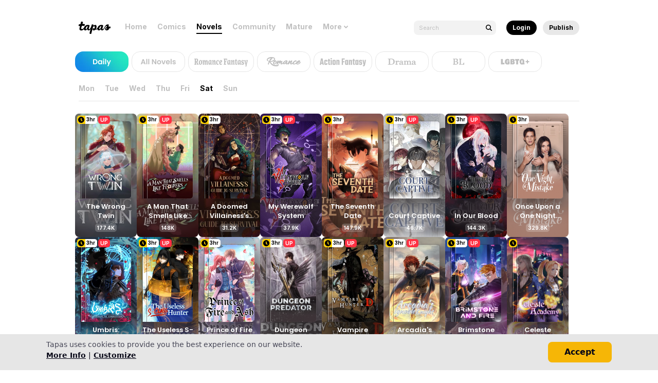

--- FILE ---
content_type: text/html; charset=utf-8
request_url: https://tapas.io/menu/3/subtab/41
body_size: 9526
content:
<!DOCTYPE html><html lang="en"><head><meta charSet="utf-8"/><meta name="viewport" content="width=device-width"/><title>Novels | Daily</title><meta name="description" content="Your home for the world’s most exciting and diverse web comics and novels. Discover stories you’ll love from all genres, only on Tapas!"/><meta name="author" content="Tapas"/><meta name="keywords" content="webcomics, onilne comics, visual stories, graphic novels, webcomic, online comic, novels, webnovels, diverse webcomics, bite-sized stories, tapastic"/><meta property="og:title" content="Novels | Daily"/><meta property="og:image" content="https://static.tapas.io/7.8.2/_next/static/media/tapas.6008cb05.png"/><meta property="og:url" content="https://tapas.io/menu/3/subtab/16"/><meta property="og:type" content="website"/><meta property="og:locale" content="en_US"/><meta property="og:site_name" content="Novels | Daily"/><meta property="og:description" content="Your home for the world’s most exciting and diverse web comics and novels. Discover stories you’ll love from all genres, only on Tapas!"/><meta name="msvalidate.01" content="3E711932DFA0B474BDA7215883F80DBF"/><meta name="twitter:card" content="summary_large_image"/><meta name="twitter:title" content="Novels | Daily"/><meta name="twitter:description" content="Your home for the world’s most exciting and diverse web comics and novels. Discover stories you’ll love from all genres, only on Tapas!"/><meta name="twitter:image:src" content="https://static.tapas.io/7.8.2/_next/static/media/tapas.6008cb05.png"/><meta name="twitter:site" content="@tapas_app"/><meta name="twitter:domain" content="tapas.io"/><meta name="twitter:app:name:iphone" content="Tapas Comics"/><meta name="twitter:app:name:ipad" content="Tapas Comics"/><meta name="twitter:app:name:googleplay" content="Tapas Comics"/><meta name="twitter:app:id:iphone" content="id578836126"/><meta name="twitter:app:id:ipad" content="id578836126"/><meta name="twitter:app:id:googleplay" content="com.tapastic"/><meta property="fb:admins" content="100003095288120"/><meta property="fb:app_id" content="283723698368894"/><meta name="apple-mobile-web-app-capable" content="no"/><link rel="canonical" href="https://tapas.io/menu/3/subtab/16"/><meta name="next-head-count" content="30"/><script>(function(){window.encryptedVariables='U2FsdGVkX18F+ak2gARBPJMGZAFyEofy0ELNzCI2sTDZSlHrVg0J9JQAj6eu+8zWeqpcyXMNGIiOynflzK0UdS0UIBSEXNm2HqiXD7O3ydmQtXF6FdAaRmQhuQBEBIoJCwxQnaD5+nBDImAJXjwwIkQH6+y57unHqiUAx8/zM3A/wtgHF3j3IO6UF2ZZLHbw+UINu//kyPHY51ORHnRHwCyiqWb54XnzwqEzqWfOTbkwiRW2yCRaAIboBlZ67FbzfpmAv0aEopuDup5J4/rThHKErXyDhCy1BWTXXgW9yoNhf8yXDcqvXm7dAR6/PKKta1NHPE+IKrnF4Y6CfFNQ71EioB7QGtjaYLMzPnhoW1s8ZRCw6WMPLhjQJteviGYWjboY4mJ7dT/wrcMhoXG2PmEFGbxUxHFZIRN8bPJG5NnLcIT6nw4QHEcI5ebcTHQzI/[base64]/QH9ehTra/EmamnlSbpCqR5UYpL48EC9/SfLn4J4EYxZDvBoMImjMCWOWQqDCuFFgW4OMQQ7zV/jXg/+2HTPW69BLhHYAiwHrg6iS2cPXMKTZ/txkVdzA2BmflD9uHay2yxKoBQ+u9a+Mc6ATeLN1iqCmnjZki7lShCKRzDWhRn37oC5PEBgAtoX3sF0CzEq/q3mqssyozswGp7WzG+p7P//L3NHzVdEcMTSTaENuIfoQ6SPaU1fRjj3HMs3HbFwjs0cTHPMa0Kosy/cEMv745oicSiNxz03WmoD4Rw7xdgIk='})()</script><script>(function(){window.encryptedDeviceInfo='U2FsdGVkX18JGWuhwUthT6tvV5rxXcKxsEn/kYAQ32MUPnuKG7UiX5Z847dxXyu5cw4foecH7U6076AL2Y8pqlL/p4hEjkdj1SQ3wYTo/xc6erJUoTCMW/zKsAMwFSAQ7tSh+RKoMUVk70/s9vWDBVuHpF2aQfJLsQkQOSDrR4YDfzYZvAz7F7jW7GbeYBWOCo4X0RA1Do6CIxod3U8VOXVOLeW41CYEX+/IU0dQWFY='})()</script><link rel="preload" href="https://static.tapas.io/7.8.2/_next/static/media/e4af272ccee01ff0-s.p.woff2" as="font" type="font/woff2" crossorigin="anonymous" data-next-font="size-adjust"/><link rel="preload" href="https://static.tapas.io/7.8.2/_next/static/media/0484562807a97172-s.p.woff2" as="font" type="font/woff2" crossorigin="anonymous" data-next-font="size-adjust"/><link rel="preload" href="https://static.tapas.io/7.8.2/_next/static/css/3823c9d3824a96d4.css" as="style"/><link rel="stylesheet" href="https://static.tapas.io/7.8.2/_next/static/css/3823c9d3824a96d4.css" data-n-g=""/><noscript data-n-css=""></noscript><script defer="" nomodule="" src="https://static.tapas.io/7.8.2/_next/static/chunks/polyfills-c67a75d1b6f99dc8.js"></script><script src="https://static.tapas.io/7.8.2/_next/static/chunks/webpack-00dd1054d44d4115.js" defer=""></script><script src="https://static.tapas.io/7.8.2/_next/static/chunks/framework-7bf42b72c98021d4.js" defer=""></script><script src="https://static.tapas.io/7.8.2/_next/static/chunks/main-fcdc0e66eef7915d.js" defer=""></script><script src="https://static.tapas.io/7.8.2/_next/static/chunks/pages/_app-af2c9ce9d79d015d.js" defer=""></script><script src="https://static.tapas.io/7.8.2/_next/static/chunks/9467-dec3521d4f566252.js" defer=""></script><script src="https://static.tapas.io/7.8.2/_next/static/chunks/8547-e058cdfafca4e9ff.js" defer=""></script><script src="https://static.tapas.io/7.8.2/_next/static/chunks/556-f3a639b3b51bf4a0.js" defer=""></script><script src="https://static.tapas.io/7.8.2/_next/static/chunks/6535-1ecf5ff9287ff0b0.js" defer=""></script><script src="https://static.tapas.io/7.8.2/_next/static/chunks/4090-8cdc81a39a334ec1.js" defer=""></script><script src="https://static.tapas.io/7.8.2/_next/static/chunks/249-fdd8dc778e519eb5.js" defer=""></script><script src="https://static.tapas.io/7.8.2/_next/static/chunks/658-86274833dbad782d.js" defer=""></script><script src="https://static.tapas.io/7.8.2/_next/static/chunks/3289-db313959b71d0586.js" defer=""></script><script src="https://static.tapas.io/7.8.2/_next/static/chunks/7316-51a4c8fcb143271a.js" defer=""></script><script src="https://static.tapas.io/7.8.2/_next/static/chunks/pages/menu/%5B%5B...homeMenu%5D%5D-b555c21f8efa413b.js" defer=""></script><script src="https://static.tapas.io/7.8.2/_next/static/SPywLEYAMmLyV4CmS4vxM/_buildManifest.js" defer=""></script><script src="https://static.tapas.io/7.8.2/_next/static/SPywLEYAMmLyV4CmS4vxM/_ssgManifest.js" defer=""></script></head><body><script>(
  function(){
    const isWebView = /WEBVIEW/.test(navigator.userAgent); 
    if(isWebView) {
      document.body.classList.add(
        window.matchMedia('(prefers-color-scheme: dark)').matches
        ? 'dark'
        : 'light'
      );
    }
  }
)()</script><noscript><iframe src="https://www.googletagmanager.com/ns.html?id=GTM-ML9X2SF" height="0" width="0" style="display:none;visibility:hidden"></iframe></noscript><div id="__next"><div class="relative mx-auto flex min-h-full flex-col text-base60 __variable_026074 __variable_3c0b91"><nav class="sticky top-0 z-navigation w-full bg-bg10"><div class="mx-auto w-1010 bg-bg10"><div><div class="relative bg-bg10 px-18 pb-20 pt-32" style="height:96px"><div class="flex items-center justify-between space-x-20" style="height:44px"><a href="/"><img alt="tapas" loading="lazy" width="62" height="24" decoding="async" data-nimg="1" style="color:transparent" src="https://static.tapas.io/7.8.2/resource/ic_24_navi_logo.svg"/></a><div class="flex-1"><div class="h-44 scrollbar-hide overflow-x-visible"><div class="flex h-full w-fit items-center whitespace-nowrap space-x-4"><a href="/menu/1/subtab/1"><div class="relative cursor-pointer px-8 group"><div class="border-solid border-base60 pb-4 group-hover:border-b-2 group-hover:pb-2"><div class="flex items-center"><span class="mx-auto text-base30 font-system-14b group-hover:text-base60">Home</span></div></div></div></a><a href="/menu/2/subtab/7"><div class="relative cursor-pointer px-8 group"><div class="border-solid border-base60 pb-4 group-hover:border-b-2 group-hover:pb-2"><div class="flex items-center"><span class="mx-auto text-base30 font-system-14b group-hover:text-base60">Comics</span></div></div></div></a><a href="/menu/3/subtab/16"><div class="relative cursor-pointer px-8 group"><div class="border-solid border-base60 pb-4 group-hover:border-b-2 group-hover:pb-2"><div class="flex items-center"><span class="mx-auto text-base30 font-system-14b group-hover:text-base60">Novels</span></div></div></div></a><a href="/menu/4/subtab/30"><div class="relative cursor-pointer px-8 group"><div class="border-solid border-base60 pb-4 group-hover:border-b-2 group-hover:pb-2"><div class="flex items-center"><span class="mx-auto text-base30 font-system-14b group-hover:text-base60">Community</span></div></div></div></a><a href="/menu/5/subtab/45"><div class="relative cursor-pointer px-8 group"><div class="border-solid border-base60 pb-4 group-hover:border-b-2 group-hover:pb-2"><div class="flex items-center"><span class="mx-auto text-base30 font-system-14b group-hover:text-base60">Mature</span></div></div></div></a><div class="relative" data-headlessui-state=""><button class="h-44" type="button" aria-expanded="false" data-headlessui-state=""><div class="relative cursor-pointer px-8 group"><div class="border-solid border-base60 pb-4 group-hover:border-b-2 group-hover:pb-2"><div class="flex items-center"><span class="mx-auto text-base30 font-system-14b group-hover:text-base60">More</span><div class="relative ml-2 size-12"><img alt="drop on" loading="lazy" width="12" height="12" decoding="async" data-nimg="1" class="absolute opacity-0 group-hover:opacity-100" style="color:transparent" src="https://static.tapas.io/7.8.2/resource/ic_12_tab_drop_on.svg"/><img alt="drop off" loading="lazy" width="12" height="12" decoding="async" data-nimg="1" class="absolute opacity-100 group-hover:opacity-0" style="color:transparent" src="https://static.tapas.io/7.8.2/resource/ic_12_tab_drop.svg"/></div></div></div></div></button></div><div style="position:fixed;top:1px;left:1px;width:1px;height:0;padding:0;margin:-1px;overflow:hidden;clip:rect(0, 0, 0, 0);white-space:nowrap;border-width:0;display:none"></div></div></div></div><form class="relative inline-block" action="/search"><input name="q" class="h-28 w-160 rounded-8 bg-transparent10 pl-10 pr-26 text-base60 font-system-11r placeholder:text-base30" placeholder="Search"/><button><img alt="search" loading="lazy" width="24" height="24" decoding="async" data-nimg="1" class="absolute right-2 top-2/4 -translate-y-2/4" style="color:transparent" src="https://static.tapas.io/7.8.2/resource/ic_24_navi_input_search.svg"/></button></form><div class="flex space-x-12"><a href="/account/signin?from=/menu/3/subtab/41"><button class="flex items-center justify-center rounded-100 disabled:bg-base30 disabled:text-base20 h-28 px-12 font-system-12b active:text-base10/50 bg-base60 text-base10">Login</button></a><a target="_blank" href="https://www.creators.tapas.io"><button class="flex items-center justify-center rounded-100 disabled:bg-base30 disabled:text-base20 h-28 px-12 font-system-12b active:text-base60/50 bg-base20 text-base60">Publish</button></a></div></div></div></div></div></nav><div class="mx-auto flex grow flex-col w-1010"><main class="flex flex-col items-center w-full space-y-4"><section class="flex flex-col items-center self-stretch w-full space-y-4"><section class="w-full"><div class="flex w-full flex-col space-y-4"><div class="flex w-full flex-wrap items-start scrollbar-hide gap-4 px-11 pc-card-list"><div class="w-full bg-base20 rounded-8"><div class="relative w-full" style="padding-top:200%"><div class="absolute inset-0 flex items-center justify-center"></div></div></div><div class="w-full bg-base20 rounded-8"><div class="relative w-full" style="padding-top:200%"><div class="absolute inset-0 flex items-center justify-center"></div></div></div><div class="w-full bg-base20 rounded-8"><div class="relative w-full" style="padding-top:200%"><div class="absolute inset-0 flex items-center justify-center"></div></div></div><div class="w-full bg-base20 rounded-8"><div class="relative w-full" style="padding-top:200%"><div class="absolute inset-0 flex items-center justify-center"></div></div></div><div class="w-full bg-base20 rounded-8"><div class="relative w-full" style="padding-top:200%"><div class="absolute inset-0 flex items-center justify-center"></div></div></div><div class="w-full bg-base20 rounded-8"><div class="relative w-full" style="padding-top:200%"><div class="absolute inset-0 flex items-center justify-center"></div></div></div><div class="w-full bg-base20 rounded-8"><div class="relative w-full" style="padding-top:200%"><div class="absolute inset-0 flex items-center justify-center"></div></div></div><div class="w-full bg-base20 rounded-8"><div class="relative w-full" style="padding-top:200%"><div class="absolute inset-0 flex items-center justify-center"></div></div></div><div class="w-full bg-base20 rounded-8"><div class="relative w-full" style="padding-top:200%"><div class="absolute inset-0 flex items-center justify-center"></div></div></div><div class="w-full bg-base20 rounded-8"><div class="relative w-full" style="padding-top:200%"><div class="absolute inset-0 flex items-center justify-center"></div></div></div><div class="w-full bg-base20 rounded-8"><div class="relative w-full" style="padding-top:200%"><div class="absolute inset-0 flex items-center justify-center"></div></div></div><div class="w-full bg-base20 rounded-8"><div class="relative w-full" style="padding-top:200%"><div class="absolute inset-0 flex items-center justify-center"></div></div></div><div class="w-full bg-base20 rounded-8"><div class="relative w-full" style="padding-top:200%"><div class="absolute inset-0 flex items-center justify-center"></div></div></div><div class="w-full bg-base20 rounded-8"><div class="relative w-full" style="padding-top:200%"><div class="absolute inset-0 flex items-center justify-center"></div></div></div><div class="w-full bg-base20 rounded-8"><div class="relative w-full" style="padding-top:200%"><div class="absolute inset-0 flex items-center justify-center"></div></div></div><div class="w-full bg-base20 rounded-8"><div class="relative w-full" style="padding-top:200%"><div class="absolute inset-0 flex items-center justify-center"></div></div></div><div class="w-full bg-base20 rounded-8"><div class="relative w-full" style="padding-top:200%"><div class="absolute inset-0 flex items-center justify-center"></div></div></div><div class="w-full bg-base20 rounded-8"><div class="relative w-full" style="padding-top:200%"><div class="absolute inset-0 flex items-center justify-center"></div></div></div><div class="w-full bg-base20 rounded-8"><div class="relative w-full" style="padding-top:200%"><div class="absolute inset-0 flex items-center justify-center"></div></div></div><div class="w-full bg-base20 rounded-8"><div class="relative w-full" style="padding-top:200%"><div class="absolute inset-0 flex items-center justify-center"></div></div></div><div class="w-full bg-base20 rounded-8"><div class="relative w-full" style="padding-top:200%"><div class="absolute inset-0 flex items-center justify-center"></div></div></div><div class="w-full bg-base20 rounded-8"><div class="relative w-full" style="padding-top:200%"><div class="absolute inset-0 flex items-center justify-center"></div></div></div><div class="w-full bg-base20 rounded-8"><div class="relative w-full" style="padding-top:200%"><div class="absolute inset-0 flex items-center justify-center"></div></div></div><div class="w-full bg-base20 rounded-8"><div class="relative w-full" style="padding-top:200%"><div class="absolute inset-0 flex items-center justify-center"></div></div></div><div class="w-full bg-base20 rounded-8"><div class="relative w-full" style="padding-top:200%"><div class="absolute inset-0 flex items-center justify-center"></div></div></div></div></div></section></section></main></div><div><footer class="relative mt-40 py-40 mx-auto w-1010"><div class="absolute left-1/2 top-0 h-1 w-screen -translate-x-1/2 bg-black/10"></div><a class="flex items-center justify-center" href="/"><img alt="tapas Stories you crave" loading="lazy" width="118" height="16" decoding="async" data-nimg="1" style="color:transparent" src="https://static.tapas.io/7.8.2/resource/ic_16_footer_copy.svg"/></a><div class="mt-10 flex justify-center space-x-10"><a target="_blank" href="https://instagram.com/tapas_app"><img alt="instagram" loading="lazy" width="24" height="24" decoding="async" data-nimg="1" style="color:transparent" src="https://static.tapas.io/7.8.2/resource/ic_24_footer_button_insta.svg"/></a><a target="_blank" href="https://twitter.com/tapas_app"><img alt="twitter" loading="lazy" width="24" height="24" decoding="async" data-nimg="1" style="color:transparent" src="https://static.tapas.io/7.8.2/resource/ic_24_footer_button_twitter.svg"/></a><a target="_blank" href="https://www.youtube.com/tapasmedia"><img alt="youtube" loading="lazy" width="24" height="24" decoding="async" data-nimg="1" style="color:transparent" src="https://static.tapas.io/7.8.2/resource/ic_24_footer_button_youtube.svg"/></a><a target="_blank" href="https://www.facebook.com/tapas.io"><img alt="facebook" loading="lazy" width="24" height="24" decoding="async" data-nimg="1" style="color:transparent" src="https://static.tapas.io/7.8.2/resource/ic_24_footer_button_facebook.svg"/></a><a target="_blank" href="https://www.tiktok.com/@tapasmedia"><img alt="tiktok" loading="lazy" width="24" height="24" decoding="async" data-nimg="1" style="color:transparent" src="https://static.tapas.io/7.8.2/resource/ic_24_footer_button_tiktok.svg"/></a></div><div class="mx-auto mt-16 space-x-20 space-y-16 flex flex-wrap items-baseline justify-center font-system-12b"><a target="_blank" href="https://help.tapas.io/hc/en-us">Help</a><a target="_blank" href="https://discord.com/invite/tapas">Discord</a><a target="_blank" href="https://forums.tapas.io">Forums</a><a target="_self" href="/newsfeed">Newsfeed</a><a target="_self" href="mailto:feedback@tapas.io">Contact</a><a target="_blank" href="https://www.creators.tapas.io">Publish</a></div><div class="mt-10 space-x-10 flex items-center justify-center"><p class="font-system-10r">ⓒ 2024 Tapas Entertainment.</p><div class="flex items-center"><a target="_blank" rel="noopener noreferrer" class="font-system-10b" href="https://help.tapas.io/hc/en-us/articles/115005545248">Terms</a><span class="font-system-10b"> ・ </span><a target="_blank" rel="noopener noreferrer" class="font-system-10b" href="https://help.tapas.io/hc/en-us/articles/115005377787">Privacy</a><span class="font-system-10b"> ・ </span><a target="_blank" rel="noopener noreferrer" class="font-system-10b" href="https://help.tapas.io/hc/en-us/articles/115005323707">Content</a></div></div></footer></div><div id="modal-root" class="z-modal"></div></div></div><script id="__NEXT_DATA__" type="application/json">{"props":{"deviceInfo":{"isMobile":false,"isTablet":false,"isAndroid":false,"isWebview":false,"uuid":"3fe9d4dc-68f6-415c-b44d-ae19646cd8f6","chromeVersion":{"major":131,"minor":0}},"pageProps":{"_sentryTraceData":"a515d56a639942fcbbdb7fd59bb44ba6-937e9f154da810b1-1","_sentryBaggage":"sentry-environment=production,sentry-release=SPywLEYAMmLyV4CmS4vxM,sentry-public_key=4257a0d4ddb44dbeaa17afb50256521f,sentry-trace_id=a515d56a639942fcbbdb7fd59bb44ba6,sentry-sample_rate=1,sentry-transaction=%2Fmenu%2F%5B%5B...homeMenu%5D%5D,sentry-sampled=true","dehydratedState":{"mutations":[],"queries":[{"state":{"data":{"data":{"unread_cnt":0,"un_viewed_activities_cnt":0,"user_thumbnail":"https://us-a.tapas.io/ua/defaultuser-v2.png","uname":"__anonymous__","display_name":"__anonymous__","coins":0,"has_opt_out":false,"hero":false,"adult":false,"dashboard":false,"anonymous":true}},"dataUpdateCount":1,"dataUpdatedAt":1768683473804,"error":null,"errorUpdateCount":0,"errorUpdatedAt":0,"fetchFailureCount":0,"fetchFailureReason":null,"fetchMeta":null,"isInvalidated":false,"status":"success","fetchStatus":"idle"},"queryKey":["user-info"],"queryHash":"[\"user-info\"]"},{"state":{"data":{"data":{"menuList":[{"id":1,"title":"Home","subtabList":[{"id":1,"title":"Spotlight","type":"SECTION","assetProperty":{"subtabBackgroundImage":{"path":"https://story-a.tapas.io/prod/story/2023-08-11/c01d9609-bab9-4e4d-ba64-4f618474a1c9","width":210,"height":66},"subtabWebBackgroundImage":{"path":"https://story-a.tapas.io/prod/story/2024-04-12/2x/22444734-f838-4bcf-8d6e-fb808568a5ae","width":210,"height":66},"subtabTextImage":{"path":"https://story-a.tapas.io/prod/story/2023-08-11/2x/11b58512-3489-4b6f-9a76-7da28118e2f6","width":160,"height":40}},"mature":false,"subtabOrder":1},{"id":29,"title":"Daily","type":"LANDING","assetProperty":{"subtabBackgroundImage":{"path":"https://story-a.tapas.io/prod/story/2024-04-05/dcaaa5ca-73b7-4e6c-8608-78fb277ac026","width":210,"height":66},"subtabWebBackgroundImage":{"path":"https://story-a.tapas.io/prod/story/2024-04-12/2x/2fdacc49-31e0-4b82-9066-2c1f90c60e65","width":210,"height":66},"subtabTextImage":{"path":"https://story-a.tapas.io/prod/story/2023-08-11/2x/e6daa7ca-d966-41e6-99f1-4f03a50aed70","width":160,"height":40}},"landingType":"ON_GOING","defaultCategoryType":"COMIC","categoryTypeList":["COMIC","NOVEL"],"mature":false,"subtabOrder":2},{"id":4,"title":"New","type":"LANDING","assetProperty":{"subtabBackgroundImage":{"path":"https://story-a.tapas.io/prod/story/2023-08-11/a0dd8fe1-222f-4c19-acc3-84a90d58462c","width":210,"height":66},"subtabWebBackgroundImage":{"path":"https://story-a.tapas.io/prod/story/2024-04-12/2x/8cb81460-3002-4d8a-8a6b-b6c6fbfdad4c","width":210,"height":66},"subtabTextImage":{"path":"https://story-a.tapas.io/prod/story/2023-08-11/2x/b54e81bb-dac2-4227-bd87-77a4ec3bd61f","width":160,"height":40}},"landingType":"NEW_RELEASE","defaultCategoryType":"COMIC","categoryTypeList":["COMIC","NOVEL"],"mature":false,"subtabOrder":3},{"id":3,"title":"Popular","type":"LANDING","assetProperty":{"subtabBackgroundImage":{"path":"https://story-a.tapas.io/prod/story/2023-08-11/504c33f0-ac6c-413c-88c5-74b46a08df1f","width":210,"height":66},"subtabWebBackgroundImage":{"path":"https://story-a.tapas.io/prod/story/2024-04-12/2x/34457422-923f-4a7c-8796-54e025f2b8f5","width":210,"height":66},"subtabTextImage":{"path":"https://story-a.tapas.io/prod/story/2023-08-11/2x/953ae936-1699-406c-bd6a-aa1c9ad74860","width":160,"height":40}},"landingType":"RANKING","defaultCategoryType":"COMIC","categoryTypeList":["COMIC","NOVEL"],"mature":false,"subtabOrder":4},{"id":40,"title":"Free Access","type":"SECTION","assetProperty":{"subtabBackgroundImage":{"path":"https://story-a.tapas.io/prod/story/2024-04-29/90ee8bc7-f717-4f3e-a0c9-771657e1feaa","width":210,"height":66},"subtabWebBackgroundImage":{"path":"https://story-a.tapas.io/prod/story/2024-04-29/2x/29e0d314-86b2-400d-8436-a7dc4fb5abfc","width":210,"height":66},"subtabTextImage":{"path":"https://story-a.tapas.io/prod/story/2024-04-29/2x/7a9bcbee-f833-4497-8362-fb40bcc26198","width":192,"height":40}},"mature":false,"subtabOrder":5},{"id":5,"title":"WUF","type":"SECTION","assetProperty":{"subtabBackgroundImage":{"path":"https://story-a.tapas.io/prod/story/2023-08-11/ee49bbe8-e27c-427d-bc0e-12bd4e933106","width":210,"height":66},"subtabWebBackgroundImage":{"path":"https://story-a.tapas.io/prod/story/2024-04-05/2x/6c0041f6-7dd9-4b8f-94d1-3bfa98d125b0","width":210,"height":66},"subtabTextImage":{"path":"https://story-a.tapas.io/prod/story/2023-08-11/2x/594796d5-98d1-44e3-b066-622afba62c70","width":160,"height":40}},"mature":false,"subtabOrder":6},{"id":6,"title":"Completed","type":"SECTION","assetProperty":{"subtabBackgroundImage":{"path":"https://story-a.tapas.io/prod/story/2023-08-11/9cb9763a-dad0-42e2-90fd-182d5c3d01ff","width":210,"height":66},"subtabWebBackgroundImage":{"path":"https://story-a.tapas.io/prod/story/2024-04-12/2x/5ff30fd6-02cf-417e-a0c9-5d20d2e10d75","width":210,"height":66},"subtabTextImage":{"path":"https://story-a.tapas.io/prod/story/2023-08-11/2x/ca3210ab-cbf2-42d1-88f1-5f781b0cf668","width":160,"height":40}},"mature":false,"subtabOrder":7}],"menuOrder":1,"menuGroup":1},{"id":2,"title":"Comics","subtabList":[{"id":7,"title":"Daily","type":"LANDING","assetProperty":{"subtabBackgroundImage":{"path":"https://story-a.tapas.io/prod/story/2023-08-11/71e5305c-833f-4c7d-a12c-273bb7d4d928","width":210,"height":66},"subtabWebBackgroundImage":{"path":"https://story-a.tapas.io/prod/story/2024-04-12/2x/04b36162-56c5-48ed-abcb-49de179a1ebf","width":210,"height":66},"subtabTextImage":{"path":"https://story-a.tapas.io/prod/story/2023-08-28/2x/bc16d3fc-92e4-4fb8-8ed7-70d1ed5d5b3c","width":160,"height":40}},"landingType":"ON_GOING","defaultCategoryType":"COMIC","categoryTypeList":["COMIC"],"mature":false,"subtabOrder":1},{"id":17,"title":"All Genres","type":"LANDING","assetProperty":{"subtabBackgroundImage":{"path":"https://story-a.tapas.io/prod/story/2023-08-11/3bfd80d5-5f2b-4cf5-a04b-e05c98f2ea62","width":210,"height":66},"subtabWebBackgroundImage":{"path":"https://story-a.tapas.io/prod/story/2024-04-12/2x/ca59ecb1-6ecb-4b44-ae20-263e1f574706","width":210,"height":66},"subtabTextImage":{"path":"https://story-a.tapas.io/prod/story/2023-08-11/2x/0761bafb-3e2d-4e0e-90f1-2ad20607b0cd","width":160,"height":40}},"landingType":"ENTIRE_GENRE","defaultCategoryType":"COMIC","categoryTypeList":["COMIC"],"mature":false,"subtabOrder":2},{"id":8,"title":"Romance Fantasy","type":"LANDING","assetProperty":{"subtabBackgroundImage":{"path":"https://story-a.tapas.io/prod/story/2023-08-11/18cc6fa8-9aaf-419b-8c24-b5e04163da27","width":210,"height":66},"subtabWebBackgroundImage":{"path":"https://story-a.tapas.io/prod/story/2024-04-05/2x/973ee5a4-64b7-48cf-a851-4df9591e17c8","width":210,"height":66},"subtabTextImage":{"path":"https://story-a.tapas.io/prod/story/2023-08-11/2x/d88a8691-2bb5-410c-a1bf-521f7ae0162b","width":208,"height":40}},"landingType":"RANKING","defaultCategoryType":"COMIC","categoryTypeList":["COMIC"],"defaultGenreType":"ROMANCE_FANTASY","mature":false,"subtabOrder":3},{"id":9,"title":"Romance","type":"LANDING","assetProperty":{"subtabBackgroundImage":{"path":"https://story-a.tapas.io/prod/story/2023-08-11/a1933306-9e55-4957-b83e-bdf8eb4f9017","width":210,"height":66},"subtabWebBackgroundImage":{"path":"https://story-a.tapas.io/prod/story/2024-04-05/2x/d1ec18f5-02fe-43fc-b317-3fa616d0ae59","width":210,"height":66},"subtabTextImage":{"path":"https://story-a.tapas.io/prod/story/2023-08-11/2x/91b0e55c-c5ac-4a72-b2d5-bdfd156a747d","width":160,"height":40}},"landingType":"RANKING","defaultCategoryType":"COMIC","categoryTypeList":["COMIC"],"defaultGenreType":"ROMANCE","mature":false,"subtabOrder":4},{"id":10,"title":"Action Fantasy","type":"LANDING","assetProperty":{"subtabBackgroundImage":{"path":"https://story-a.tapas.io/prod/story/2023-08-11/e3550a50-9408-4566-8c6e-63a993c068fd","width":210,"height":66},"subtabWebBackgroundImage":{"path":"https://story-a.tapas.io/prod/story/2024-04-05/2x/034b5f4e-18a6-4148-b1fa-7fd5e67943f4","width":210,"height":66},"subtabTextImage":{"path":"https://story-a.tapas.io/prod/story/2023-08-11/2x/b145ac7f-561f-42d8-944b-3e5222713ddb","width":180,"height":40}},"landingType":"RANKING","defaultCategoryType":"COMIC","categoryTypeList":["COMIC"],"defaultGenreType":"ACTION_FANTASY","mature":false,"subtabOrder":5},{"id":12,"title":"Action","type":"LANDING","assetProperty":{"subtabBackgroundImage":{"path":"https://story-a.tapas.io/prod/story/2023-08-11/030245c0-91a5-4404-8c92-1aff540d3bba","width":210,"height":66},"subtabWebBackgroundImage":{"path":"https://story-a.tapas.io/prod/story/2024-04-05/2x/9760ec09-1458-444e-86b5-8035e6a3c622","width":210,"height":66},"subtabTextImage":{"path":"https://story-a.tapas.io/prod/story/2023-08-11/2x/a8fbcb95-2df5-4dfe-880f-8e818a224d63","width":160,"height":40}},"landingType":"RANKING","defaultCategoryType":"COMIC","categoryTypeList":["COMIC"],"defaultGenreType":"ACTION","mature":false,"subtabOrder":6},{"id":11,"title":"Drama","type":"LANDING","assetProperty":{"subtabBackgroundImage":{"path":"https://story-a.tapas.io/prod/story/2023-08-11/f87f441e-1a74-4766-8d48-9e22f8816484","width":210,"height":66},"subtabWebBackgroundImage":{"path":"https://story-a.tapas.io/prod/story/2024-04-05/2x/39e9e940-0c30-4a9f-88a7-e2181fc8beb0","width":210,"height":66},"subtabTextImage":{"path":"https://story-a.tapas.io/prod/story/2023-08-11/2x/9dc257ec-2afc-43fe-a688-14e4d7082cbd","width":160,"height":40}},"landingType":"RANKING","defaultCategoryType":"COMIC","categoryTypeList":["COMIC"],"defaultGenreType":"DRAMA","mature":false,"subtabOrder":7},{"id":13,"title":"Thriller_Horror","type":"LANDING","assetProperty":{"subtabBackgroundImage":{"path":"https://story-a.tapas.io/prod/story/2023-08-11/da1f7e66-209a-4d39-8cb4-c43077454c28","width":210,"height":66},"subtabWebBackgroundImage":{"path":"https://story-a.tapas.io/prod/story/2024-04-05/2x/eb00cc43-3ce2-4bed-8de1-eae99a83a907","width":210,"height":66},"subtabTextImage":{"path":"https://story-a.tapas.io/prod/story/2023-08-11/2x/69cfffd3-6caf-4ada-a9f8-c5c410467f4e","width":192,"height":40}},"landingType":"RANKING","defaultCategoryType":"COMIC","categoryTypeList":["COMIC"],"defaultGenreType":"THRILLER_HORROR","mature":false,"subtabOrder":8},{"id":14,"title":"BL","type":"LANDING","assetProperty":{"subtabBackgroundImage":{"path":"https://story-a.tapas.io/prod/story/2023-08-11/6e5cdff6-2f0b-4f90-a9eb-2314f03f5d5a","width":210,"height":66},"subtabWebBackgroundImage":{"path":"https://story-a.tapas.io/prod/story/2024-04-05/2x/117b4975-5816-415b-9ebb-e279d9af4882","width":210,"height":66},"subtabTextImage":{"path":"https://story-a.tapas.io/prod/story/2023-08-11/2x/b8331c9f-4bf7-453c-853f-5e7cf5472e73","width":160,"height":40}},"landingType":"RANKING","defaultCategoryType":"COMIC","categoryTypeList":["COMIC"],"defaultGenreType":"BL","mature":false,"subtabOrder":9},{"id":25,"title":"GL","type":"LANDING","assetProperty":{"subtabBackgroundImage":{"path":"https://story-a.tapas.io/prod/story/2023-08-11/dc2c6e21-dafb-4e22-8ff1-937ba43f1a7d","width":210,"height":66},"subtabWebBackgroundImage":{"path":"https://story-a.tapas.io/prod/story/2024-04-05/2x/17b86d6c-206b-4e6f-9f01-affc648fb232","width":210,"height":66},"subtabTextImage":{"path":"https://story-a.tapas.io/prod/story/2023-08-11/2x/45b87096-154a-4278-a4f2-c480a9e9c014","width":160,"height":40}},"landingType":"RANKING","defaultCategoryType":"COMIC","categoryTypeList":["COMIC"],"defaultGenreType":"GL","mature":false,"subtabOrder":10},{"id":15,"title":"LGBTQ","type":"LANDING","assetProperty":{"subtabBackgroundImage":{"path":"https://story-a.tapas.io/prod/story/2023-08-11/2ee72f6c-8791-476f-a00a-ad91e7331c7b","width":210,"height":66},"subtabWebBackgroundImage":{"path":"https://story-a.tapas.io/prod/story/2024-04-05/2x/72d41ad4-10cd-4f6d-8964-36bb36583bbe","width":210,"height":66},"subtabTextImage":{"path":"https://story-a.tapas.io/prod/story/2023-08-11/2x/c76f6b90-f6f5-4547-bafe-fed1d9bd687b","width":160,"height":40}},"landingType":"RANKING","defaultCategoryType":"COMIC","categoryTypeList":["COMIC"],"defaultGenreType":"LGBTQ","mature":false,"subtabOrder":11}],"menuOrder":2,"menuGroup":1},{"id":3,"title":"Novels","subtabList":[{"id":16,"title":"Daily","type":"LANDING","assetProperty":{"subtabBackgroundImage":{"path":"https://story-a.tapas.io/prod/story/2023-08-11/a9c98ba2-7535-4ea0-b76d-42847c77f865","width":210,"height":66},"subtabWebBackgroundImage":{"path":"https://story-a.tapas.io/prod/story/2024-04-12/2x/1838d65b-6f1b-4a57-a683-5a96b357877c","width":210,"height":66},"subtabTextImage":{"path":"https://story-a.tapas.io/prod/story/2023-08-11/2x/ab0fe0fa-1363-42ab-9a6c-92dbf264868d","width":160,"height":40}},"landingType":"ON_GOING","defaultCategoryType":"NOVEL","categoryTypeList":["NOVEL"],"mature":false,"subtabOrder":1},{"id":24,"title":"All Genre","type":"LANDING","assetProperty":{"subtabBackgroundImage":{"path":"https://story-a.tapas.io/prod/story/2023-08-11/0f3d4ee8-e1f0-4550-9792-76b92698b23f","width":210,"height":66},"subtabWebBackgroundImage":{"path":"https://story-a.tapas.io/prod/story/2024-04-12/2x/0c3c0c07-7637-48af-957b-60940d9f95bd","width":210,"height":66},"subtabTextImage":{"path":"https://story-a.tapas.io/prod/story/2023-08-11/2x/f69ef01a-1f87-45e0-a22b-df0d9f147aeb","width":160,"height":40}},"landingType":"ENTIRE_GENRE","defaultCategoryType":"NOVEL","categoryTypeList":["NOVEL"],"mature":false,"subtabOrder":2},{"id":18,"title":"Romance Fantasy","type":"LANDING","assetProperty":{"subtabBackgroundImage":{"path":"https://story-a.tapas.io/prod/story/2023-08-11/459ead4d-561d-40e0-b81d-80b1f917c086","width":210,"height":66},"subtabWebBackgroundImage":{"path":"https://story-a.tapas.io/prod/story/2024-04-05/2x/ee4c1b8e-1b8b-4c01-9922-7226a9069443","width":210,"height":66},"subtabTextImage":{"path":"https://story-a.tapas.io/prod/story/2023-08-11/2x/58987066-4f34-4845-8a1d-203b995da480","width":208,"height":40}},"landingType":"RANKING","defaultCategoryType":"NOVEL","categoryTypeList":["NOVEL"],"defaultGenreType":"ROMANCE_FANTASY","mature":false,"subtabOrder":3},{"id":19,"title":"Romance","type":"LANDING","assetProperty":{"subtabBackgroundImage":{"path":"https://story-a.tapas.io/prod/story/2023-08-11/e2269cb0-3032-44a6-94e0-40fa76f3d8d7","width":210,"height":66},"subtabWebBackgroundImage":{"path":"https://story-a.tapas.io/prod/story/2024-04-05/2x/f5c80861-8f6b-40ef-840a-0302aae78338","width":210,"height":66},"subtabTextImage":{"path":"https://story-a.tapas.io/prod/story/2023-08-11/2x/de5c4925-9934-4af7-b3f8-11c81fae1b9e","width":160,"height":40}},"landingType":"RANKING","defaultCategoryType":"NOVEL","categoryTypeList":["NOVEL"],"defaultGenreType":"ROMANCE","mature":false,"subtabOrder":4},{"id":20,"title":"Action Fantasy","type":"LANDING","assetProperty":{"subtabBackgroundImage":{"path":"https://story-a.tapas.io/prod/story/2023-08-11/171b6a9a-4dee-4e6a-a688-92ae3c1a071d","width":210,"height":66},"subtabWebBackgroundImage":{"path":"https://story-a.tapas.io/prod/story/2024-04-05/2x/710ffd55-4e7b-4042-8554-0b6f49edcc4a","width":210,"height":66},"subtabTextImage":{"path":"https://story-a.tapas.io/prod/story/2023-08-11/2x/cdf9442d-988e-4f18-8339-0fe5d163f52e","width":180,"height":40}},"landingType":"RANKING","defaultCategoryType":"NOVEL","categoryTypeList":["NOVEL"],"defaultGenreType":"ACTION_FANTASY","mature":false,"subtabOrder":5},{"id":21,"title":"Drama","type":"LANDING","assetProperty":{"subtabBackgroundImage":{"path":"https://story-a.tapas.io/prod/story/2023-08-11/c7c8a59a-4417-4fc9-8a27-f16eece85409","width":210,"height":66},"subtabWebBackgroundImage":{"path":"https://story-a.tapas.io/prod/story/2024-04-05/2x/e1b41695-3902-4453-815b-3c1931b173f6","width":210,"height":66},"subtabTextImage":{"path":"https://story-a.tapas.io/prod/story/2023-08-11/2x/93966230-4a56-4770-a12a-cdda106810be","width":160,"height":40}},"landingType":"RANKING","defaultCategoryType":"NOVEL","categoryTypeList":["NOVEL"],"defaultGenreType":"DRAMA","mature":false,"subtabOrder":6},{"id":22,"title":"BL","type":"LANDING","assetProperty":{"subtabBackgroundImage":{"path":"https://story-a.tapas.io/prod/story/2023-08-11/784dea30-2bf4-4d9b-a44d-ba79fe5650a2","width":210,"height":66},"subtabWebBackgroundImage":{"path":"https://story-a.tapas.io/prod/story/2024-04-05/2x/2374f33f-0f11-43aa-a373-5a2d306cc7d9","width":210,"height":66},"subtabTextImage":{"path":"https://story-a.tapas.io/prod/story/2023-08-11/2x/d3f5657b-df42-48b2-8724-510e28e887e3","width":160,"height":40}},"landingType":"RANKING","defaultCategoryType":"NOVEL","categoryTypeList":["NOVEL"],"defaultGenreType":"BL","mature":false,"subtabOrder":7},{"id":23,"title":"LGBTQ","type":"LANDING","assetProperty":{"subtabBackgroundImage":{"path":"https://story-a.tapas.io/prod/story/2023-08-11/6415cf9c-3495-421f-b985-bc1b28111787","width":210,"height":66},"subtabWebBackgroundImage":{"path":"https://story-a.tapas.io/prod/story/2024-04-05/2x/a49c6929-ebec-4373-8105-1faa20dae302","width":210,"height":66},"subtabTextImage":{"path":"https://story-a.tapas.io/prod/story/2023-08-11/2x/9bac8a88-dd12-498c-8705-ef231f016ded","width":160,"height":40}},"landingType":"RANKING","defaultCategoryType":"NOVEL","categoryTypeList":["NOVEL"],"defaultGenreType":"LGBTQ","mature":false,"subtabOrder":8}],"menuOrder":3,"menuGroup":1},{"id":4,"title":"Community","subtabList":[{"id":30,"title":"Spotlight","type":"SECTION","assetProperty":{"subtabBackgroundImage":{"path":"https://story-a.tapas.io/prod/story/2024-04-05/3325da28-6bb6-479b-8286-a2a65808acdc","width":210,"height":66},"subtabWebBackgroundImage":{"path":"https://story-a.tapas.io/prod/story/2024-04-12/2x/739c17d0-c2f7-4dac-ba32-e9f4e11cd5f8","width":210,"height":66},"subtabTextImage":{"path":"https://story-a.tapas.io/prod/story/2024-04-05/2x/01bb2751-4d75-4c66-be1e-f0b99e987db9","width":160,"height":40}},"mature":false,"subtabOrder":1},{"id":39,"title":"Early Access","type":"SECTION","assetProperty":{"subtabBackgroundImage":{"path":"https://story-a.tapas.io/prod/story/2024-04-12/6e16cfba-173c-4c23-95e8-931499726c43","width":210,"height":66},"subtabWebBackgroundImage":{"path":"https://story-a.tapas.io/prod/story/2024-04-12/2x/a2292d95-d668-4351-bbf8-78aa5b6da3f2","width":210,"height":66},"subtabTextImage":{"path":"https://story-a.tapas.io/prod/story/2024-04-12/2x/b601c90d-197d-4f71-aac4-64f58f840ec1","width":192,"height":40}},"mature":false,"subtabOrder":2},{"id":34,"title":"Comics","type":"LANDING","assetProperty":{"subtabBackgroundImage":{"path":"https://story-a.tapas.io/prod/story/2024-04-29/df10cd17-25ca-4e88-a6bd-ed6d4af9ba33","width":210,"height":66},"subtabWebBackgroundImage":{"path":"https://story-a.tapas.io/prod/story/2024-04-29/2x/6aee865d-f165-4e38-a819-fb929b4ac8f8","width":210,"height":66},"subtabTextImage":{"path":"https://story-a.tapas.io/prod/story/2024-04-05/2x/67a2de51-1573-4fe3-a57c-1c4ba1af8b65","width":160,"height":40}},"landingType":"ENTIRE_GENRE","defaultCategoryType":"COMMUNITY_COMIC","categoryTypeList":["COMMUNITY_COMIC"],"mature":false,"subtabOrder":3},{"id":35,"title":"Novels","type":"LANDING","assetProperty":{"subtabBackgroundImage":{"path":"https://story-a.tapas.io/prod/story/2024-04-29/736896c5-5927-4281-b756-f2cd4efce470","width":210,"height":66},"subtabWebBackgroundImage":{"path":"https://story-a.tapas.io/prod/story/2024-04-29/2x/b0867072-dfc6-458e-acb7-c851a1e363b0","width":210,"height":66},"subtabTextImage":{"path":"https://story-a.tapas.io/prod/story/2024-04-05/2x/d9adb6f8-d4a0-482d-84cd-b641108b96e6","width":160,"height":40}},"landingType":"ENTIRE_GENRE","defaultCategoryType":"COMMUNITY_NOVEL","categoryTypeList":["COMMUNITY_NOVEL"],"mature":false,"subtabOrder":4},{"id":36,"title":"Completed","type":"SECTION","assetProperty":{"subtabBackgroundImage":{"path":"https://story-a.tapas.io/prod/story/2024-04-05/f6cf15a0-7aef-4dcd-99da-755005d4870e","width":210,"height":66},"subtabWebBackgroundImage":{"path":"https://story-a.tapas.io/prod/story/2024-04-12/2x/389112ea-612f-4f9d-b77f-b11dc8b31529","width":210,"height":66},"subtabTextImage":{"path":"https://story-a.tapas.io/prod/story/2024-04-05/2x/4506ad91-713a-4554-822f-965e7f389ef9","width":160,"height":40}},"mature":false,"subtabOrder":5}],"menuOrder":4,"menuGroup":2},{"id":5,"title":"Mature","subtabList":[{"id":45,"title":"Spotlight","type":"SECTION","assetProperty":{"subtabBackgroundImage":{"path":"https://story-a.tapas.io/prod/story/2024-07-12/3ac4bd8d-efdd-4b99-a1ab-b207d3e82edc","width":210,"height":66},"subtabWebBackgroundImage":{"path":"https://story-a.tapas.io/prod/story/2024-07-12/2x/eeb6f539-c15e-4805-88ef-d0704920f2fc","width":210,"height":66},"subtabTextImage":{"path":"https://story-a.tapas.io/prod/story/2024-07-12/2x/03299dde-2bf4-48e1-b972-0b05c9dfe770","width":160,"height":40}},"mature":true,"subtabOrder":1},{"id":46,"title":"Daily","type":"LANDING","assetProperty":{"subtabBackgroundImage":{"path":"https://story-a.tapas.io/prod/story/2024-07-12/a3d242f4-2507-4f01-8625-686e9e8b532b","width":210,"height":66},"subtabWebBackgroundImage":{"path":"https://story-a.tapas.io/prod/story/2024-07-12/2x/4f1d15a5-f695-4c73-97d7-a5767c70a8cc","width":210,"height":66},"subtabTextImage":{"path":"https://story-a.tapas.io/prod/story/2024-07-12/2x/56c2e726-f5f4-4b97-9bb4-2ebc3494077a","width":160,"height":40}},"landingType":"ON_GOING","defaultCategoryType":"MATURE_COMIC","categoryTypeList":["MATURE_COMIC","MATURE_NOVEL"],"mature":true,"subtabOrder":2},{"id":48,"title":"Popular","type":"LANDING","assetProperty":{"subtabBackgroundImage":{"path":"https://story-a.tapas.io/prod/story/2024-07-12/aef58621-e031-4751-88aa-6e55d3d53613","width":210,"height":66},"subtabWebBackgroundImage":{"path":"https://story-a.tapas.io/prod/story/2024-07-12/2x/0d2f7e30-aae1-4291-a162-a07b4906830b","width":210,"height":66},"subtabTextImage":{"path":"https://story-a.tapas.io/prod/story/2024-07-12/2x/ce72f4af-c8a6-4634-9e0d-2eea64c7859a","width":160,"height":40}},"landingType":"RANKING","defaultCategoryType":"MATURE_COMIC","categoryTypeList":["MATURE_COMIC","MATURE_NOVEL"],"mature":true,"subtabOrder":3},{"id":37,"title":"New","type":"LANDING","assetProperty":{"subtabBackgroundImage":{"path":"https://story-a.tapas.io/prod/story/2024-04-05/9dc20173-a68d-4934-ba6f-a5a2da727bcb","width":210,"height":66},"subtabWebBackgroundImage":{"path":"https://story-a.tapas.io/prod/story/2024-04-12/2x/b581e48a-e717-4cb6-b6ad-ab7ccca28089","width":210,"height":66},"subtabTextImage":{"path":"https://story-a.tapas.io/prod/story/2024-04-05/2x/f8b76fc5-789a-4946-998a-498bf2630249","width":160,"height":40}},"landingType":"NEW_RELEASE","defaultCategoryType":"MATURE_COMIC","categoryTypeList":["MATURE_COMIC","MATURE_NOVEL"],"mature":true,"subtabOrder":4},{"id":38,"title":"All Comics","type":"LANDING","assetProperty":{"subtabBackgroundImage":{"path":"https://story-a.tapas.io/prod/story/2024-04-05/21ebffde-1830-42a1-b210-a574aafda001","width":210,"height":66},"subtabWebBackgroundImage":{"path":"https://story-a.tapas.io/prod/story/2024-04-12/2x/7ed48793-4c68-45ce-93e7-9af9b7aaf42a","width":210,"height":66},"subtabTextImage":{"path":"https://story-a.tapas.io/prod/story/2024-11-04/2x/54f3f1c0-1609-4026-a84f-c48bd023d82f","width":160,"height":40}},"landingType":"ENTIRE_GENRE","defaultCategoryType":"MATURE_COMIC","categoryTypeList":["MATURE_COMIC"],"mature":true,"subtabOrder":5},{"id":50,"title":"All Novels","type":"LANDING","assetProperty":{"subtabBackgroundImage":{"path":"https://story-a.tapas.io/prod/story/2024-10-28/f4f14874-4eb5-4ff0-8890-6786a7392322","width":210,"height":66},"subtabWebBackgroundImage":{"path":"https://story-a.tapas.io/prod/story/2024-10-28/2x/5037548a-f301-4789-ad34-5c1b7594fdab","width":210,"height":66},"subtabTextImage":{"path":"https://story-a.tapas.io/prod/story/2024-10-28/2x/3201c39d-b68e-4668-94ab-838f8d2ee010","width":160,"height":40}},"landingType":"ENTIRE_GENRE","defaultCategoryType":"MATURE_NOVEL","categoryTypeList":["MATURE_NOVEL"],"mature":true,"subtabOrder":6},{"id":49,"title":"Completed","type":"LANDING","assetProperty":{"subtabBackgroundImage":{"path":"https://story-a.tapas.io/prod/story/2024-07-12/8ba344e5-7200-4dc9-a7b0-63877ab96e37","width":210,"height":66},"subtabWebBackgroundImage":{"path":"https://story-a.tapas.io/prod/story/2024-07-12/2x/467e3624-7421-4b66-b08e-faf33828a6d7","width":210,"height":66},"subtabTextImage":{"path":"https://story-a.tapas.io/prod/story/2024-07-12/2x/2737e2d4-45f3-4fa1-b2e1-f2f887cda5bc","width":160,"height":40}},"landingType":"COMPLETED","defaultCategoryType":"MATURE_COMIC","categoryTypeList":["MATURE_COMIC"],"mature":true,"subtabOrder":7}],"menuOrder":5,"menuGroup":3}]},"meta":{"responseTime":"2026-01-17T20:57:53.806685Z","responseDateTime":"2026-01-17T20:57:53.806685Z"}},"dataUpdateCount":1,"dataUpdatedAt":1768683473815,"error":null,"errorUpdateCount":0,"errorUpdatedAt":0,"fetchFailureCount":0,"fetchFailureReason":null,"fetchMeta":null,"isInvalidated":false,"status":"success","fetchStatus":"idle"},"queryKey":["menu-list"],"queryHash":"[\"menu-list\"]"}]}},"feature":{"modernWebLink":[{"name":"comics","value":"^/comics/"},{"name":"community","value":"^/community/"},{"name":"contest","value":"^/contest/"},{"name":"dev","value":"^/dev/"},{"name":"errors","value":"^/errors"},{"name":"event","value":"^/event/"},{"name":"events","value":"^/events$"},{"name":"landing-list","value":"^/landing-list/"},{"name":"mature","value":"^/mature/"},{"name":"menu","value":"^/menu/"},{"name":"novels","value":"^/novels/"},{"name":"parent-verification","value":"^/account/parent-verfication$"},{"name":"privacy-opt-out","value":"^/account/privacy-opt-out$"},{"name":"redeem","value":"^/redeem"},{"name":"root","value":"^/$"},{"name":"signup-verify-age","value":"^/account/signup-verify-age"},{"name":"static-landing","value":"^/static-landing/"},{"name":"verify-parent","value":"^/account/verify-parent"}]}},"page":"/menu/[[...homeMenu]]","query":{"homeMenu":["3","subtab","41"]},"buildId":"SPywLEYAMmLyV4CmS4vxM","assetPrefix":"https://static.tapas.io/7.8.2","isFallback":false,"isExperimentalCompile":false,"gip":true,"appGip":true,"scriptLoader":[]}</script></body></html>

--- FILE ---
content_type: text/html; charset=utf-8
request_url: https://id.abr.ge/api/v2/third-party-cookie/identifier.html?requestID=786818957
body_size: 443
content:
<!DOCTYPE html>
<html>
<head><meta charset="utf-8"></head>
<body>

<pre>
    requestID: 786818957
    Reply: map[uuid:49d00719-e268-4889-95df-2c21396b83a3]
</pre>
<script>
    var message = {
        requestID: '786818957',
        
        reply: (document.cookie.indexOf('ab180ClientId=') !== -1) ? {"uuid":"49d00719-e268-4889-95df-2c21396b83a3"} : { error: 'Third party cookie is not supported' }
        
    }

    window.parent.postMessage(
        
        JSON.stringify(message)
        
    , '*');
</script>
</body>
</html>


--- FILE ---
content_type: image/svg+xml
request_url: https://static.tapas.io/7.8.2/resource/ic_16_footer_copy.svg
body_size: 8885
content:
<svg width="118" height="16" viewBox="0 0 118 16" fill="none" xmlns="http://www.w3.org/2000/svg">
<path d="M40.638 10.8739C40.1253 10.8739 39.6775 10.7936 39.2946 10.6329C38.915 10.469 38.6133 10.2453 38.3894 9.96166C38.1687 9.67489 38.0406 9.34716 38.0049 8.97847L38 8.92647H38.8761L38.8809 8.97847C38.9037 9.20536 38.9929 9.40231 39.1486 9.56933C39.3076 9.73319 39.5185 9.86082 39.7813 9.95221C40.0474 10.0436 40.3492 10.0893 40.6866 10.0893C41.0046 10.0893 41.2869 10.0404 41.5335 9.94275C41.7833 9.84191 41.9796 9.70326 42.1224 9.52679C42.2652 9.35032 42.3366 9.14706 42.3366 8.91702V8.91229C42.3366 8.62868 42.2295 8.39076 42.0153 8.19853C41.8012 8.00315 41.4524 7.85347 40.9689 7.74948L40.1902 7.58403C39.4861 7.43277 38.9734 7.19958 38.6522 6.88445C38.3342 6.56618 38.1752 6.15966 38.1752 5.66492V5.66019C38.1785 5.28204 38.2839 4.948 38.4916 4.65809C38.7025 4.36817 38.9929 4.14128 39.3628 3.97742C39.7359 3.81355 40.1642 3.73162 40.6477 3.73162C41.1149 3.73162 41.5286 3.81355 41.8888 3.97742C42.249 4.13813 42.5345 4.35557 42.7454 4.62973C42.9595 4.90389 43.078 5.21113 43.1007 5.55147L43.1056 5.61765H42.2295L42.2197 5.5562C42.1873 5.35452 42.1029 5.17647 41.9667 5.02206C41.8304 4.8645 41.6487 4.74002 41.4215 4.64863C41.1944 4.55725 40.9284 4.51313 40.6233 4.51628C40.3313 4.51628 40.0685 4.5604 39.8349 4.64863C39.6013 4.73687 39.4147 4.8645 39.2752 5.03151C39.1389 5.19538 39.0708 5.39706 39.0708 5.63655V5.64128C39.0708 5.91229 39.1746 6.14076 39.3822 6.32668C39.5899 6.5126 39.9322 6.65599 40.4092 6.75683L41.1879 6.927C41.6779 7.03099 42.0721 7.16649 42.3706 7.33351C42.6691 7.50052 42.8865 7.70536 43.0228 7.948C43.1623 8.1875 43.2321 8.47111 43.2321 8.79884V8.80357C43.2321 9.22899 43.125 9.59611 42.9109 9.90494C42.6967 10.2138 42.395 10.4533 42.0056 10.6234C41.6162 10.7904 41.1603 10.8739 40.638 10.8739Z" fill="black"/>
<path d="M46.4492 10.7511C45.9106 10.7511 45.5196 10.6455 45.2763 10.4343C45.0362 10.2232 44.9161 9.875 44.9161 9.38971V6.29832H44.0887V5.61765H44.9161V4.29884H45.7922V5.61765H46.9408V6.29832H45.7922V9.18172C45.7922 9.48109 45.8506 9.69695 45.9674 9.82931C46.0842 9.95851 46.2789 10.0231 46.5514 10.0231C46.6261 10.0231 46.6893 10.0215 46.7413 10.0184C46.7964 10.0152 46.8629 10.0105 46.9408 10.0042V10.7038C46.8597 10.7164 46.7786 10.7274 46.6975 10.7369C46.6163 10.7463 46.5336 10.7511 46.4492 10.7511Z" fill="black"/>
<path d="M50.2942 10.803C49.7978 10.803 49.3678 10.6975 49.0044 10.4863C48.6443 10.2721 48.3652 9.96796 48.1673 9.57405C47.9726 9.18015 47.8753 8.71218 47.8753 8.17017V8.16071C47.8753 7.61555 47.9726 7.14601 48.1673 6.7521C48.3652 6.35819 48.6443 6.05567 49.0044 5.84454C49.3678 5.6334 49.7978 5.52784 50.2942 5.52784C50.7939 5.52784 51.2238 5.6334 51.584 5.84454C51.9441 6.05567 52.2216 6.35819 52.4163 6.7521C52.6142 7.14601 52.7131 7.61555 52.7131 8.16071V8.17017C52.7131 8.71218 52.6142 9.18015 52.4163 9.57405C52.2216 9.96796 51.9441 10.2721 51.584 10.4863C51.2238 10.6975 50.7939 10.803 50.2942 10.803ZM50.2942 10.0751C50.6252 10.0751 50.9058 9.99948 51.1362 9.84821C51.3666 9.69695 51.5418 9.47952 51.6619 9.1959C51.7852 8.91229 51.8468 8.57038 51.8468 8.17017V8.16071C51.8468 7.75735 51.7852 7.41387 51.6619 7.13025C51.5418 6.84664 51.3666 6.63078 51.1362 6.48267C50.9058 6.33141 50.6252 6.25578 50.2942 6.25578C49.9633 6.25578 49.6826 6.33141 49.4522 6.48267C49.2218 6.63078 49.045 6.84664 48.9217 7.13025C48.8016 7.41387 48.7416 7.75735 48.7416 8.16071V8.17017C48.7416 8.57038 48.8016 8.91229 48.9217 9.1959C49.045 9.47952 49.2218 9.69695 49.4522 9.84821C49.6826 9.99948 49.9633 10.0751 50.2942 10.0751Z" fill="black"/>
<path d="M54.0273 10.7132V5.61765H54.8741V6.37395H54.952C55.0526 6.10609 55.2229 5.89811 55.463 5.75C55.7031 5.60189 56 5.52784 56.3537 5.52784C56.4348 5.52784 56.5143 5.53256 56.5922 5.54202C56.6733 5.54832 56.735 5.55462 56.7771 5.56092V6.35977C56.6895 6.34401 56.6036 6.33298 56.5192 6.32668C56.4381 6.31723 56.3505 6.3125 56.2564 6.3125C55.9871 6.3125 55.7486 6.3645 55.5409 6.46849C55.3333 6.57248 55.1694 6.71744 55.0493 6.90336C54.9325 7.08929 54.8741 7.30672 54.8741 7.55567V10.7132H54.0273Z" fill="black"/>
<path d="M57.843 10.7132V5.61765H58.6899V10.7132H57.843ZM58.2713 4.63445C58.1123 4.63445 57.9744 4.57931 57.8576 4.46901C57.7441 4.35557 57.6873 4.22164 57.6873 4.06723C57.6873 3.90966 57.7441 3.77574 57.8576 3.66544C57.9744 3.55515 58.1123 3.5 58.2713 3.5C58.4336 3.5 58.5715 3.55515 58.685 3.66544C58.7986 3.77574 58.8554 3.90966 58.8554 4.06723C58.8554 4.22164 58.7986 4.35557 58.685 4.46901C58.5715 4.57931 58.4336 4.63445 58.2713 4.63445Z" fill="black"/>
<path d="M62.4278 10.803C61.9281 10.803 61.4982 10.6959 61.138 10.4816C60.7811 10.2673 60.5053 9.96481 60.3106 9.57405C60.1192 9.18015 60.0235 8.71691 60.0235 8.18435V8.17962C60.0235 7.65336 60.1192 7.1917 60.3106 6.79464C60.5053 6.39758 60.7795 6.08718 61.1332 5.86345C61.4868 5.63971 61.9005 5.52784 62.3743 5.52784C62.8512 5.52784 63.2601 5.63498 63.6008 5.84926C63.9447 6.06355 64.2075 6.36292 64.3892 6.74737C64.5742 7.12868 64.6667 7.573 64.6667 8.08036V8.40179H60.4615V7.74475H64.2335L63.8149 8.34506V8.01891C63.8149 7.6187 63.7533 7.28939 63.63 7.03099C63.5067 6.77258 63.3363 6.58036 63.1189 6.45431C62.9015 6.3251 62.6517 6.2605 62.3694 6.2605C62.0871 6.2605 61.834 6.32826 61.6101 6.46376C61.3895 6.59611 61.2143 6.79307 61.0845 7.05462C60.9547 7.31618 60.8898 7.63761 60.8898 8.01891V8.34506C60.8898 8.70746 60.9531 9.01786 61.0796 9.27626C61.2062 9.53151 61.3863 9.72847 61.6199 9.86712C61.8535 10.0026 62.1293 10.0704 62.4473 10.0704C62.6841 10.0704 62.8902 10.0389 63.0654 9.97584C63.2406 9.91282 63.385 9.83246 63.4986 9.73477C63.6121 9.63708 63.6916 9.53782 63.7371 9.43698L63.7565 9.39443H64.6034L64.5937 9.43225C64.5482 9.60557 64.4671 9.77416 64.3503 9.93802C64.2367 10.0987 64.0891 10.2453 63.9074 10.3776C63.7257 10.5068 63.5099 10.6108 63.2601 10.6896C63.0135 10.7652 62.7361 10.803 62.4278 10.803Z" fill="black"/>
<path d="M67.7816 10.803C67.3922 10.803 67.0483 10.7463 66.7498 10.6329C66.4513 10.5163 66.2111 10.354 66.0294 10.146C65.851 9.93802 65.7455 9.6938 65.7131 9.41334H66.5794C66.6508 9.62448 66.7903 9.79464 66.998 9.92384C67.2057 10.053 67.4766 10.1176 67.8108 10.1176C68.0477 10.1176 68.2553 10.0846 68.4338 10.0184C68.6155 9.94905 68.7582 9.85609 68.8621 9.7395C68.9659 9.61975 69.0178 9.48267 69.0178 9.32826V9.3188C69.0178 9.14548 68.9464 8.99895 68.8037 8.8792C68.6609 8.7563 68.4273 8.65704 68.1028 8.58141L67.29 8.39233C66.9623 8.3167 66.693 8.21901 66.4821 8.09926C66.2712 7.97637 66.1154 7.82668 66.0148 7.65021C65.9143 7.47059 65.864 7.25945 65.864 7.01681V7.01208C65.864 6.72847 65.9483 6.47479 66.1171 6.25105C66.289 6.02731 66.5226 5.85084 66.8179 5.72164C67.1132 5.59244 67.4458 5.52784 67.8157 5.52784C68.1823 5.52784 68.5068 5.58456 68.7891 5.698C69.0746 5.8083 69.3034 5.96586 69.4753 6.17069C69.6505 6.37553 69.7576 6.6166 69.7966 6.89391H68.9643C68.9091 6.69223 68.7826 6.52836 68.5847 6.40231C68.3867 6.27626 68.1288 6.21324 67.8108 6.21324C67.6031 6.21324 67.4182 6.24632 67.2559 6.3125C67.0937 6.37553 66.9655 6.46376 66.8714 6.57721C66.7774 6.69065 66.7303 6.823 66.7303 6.97426V6.98372C66.7303 7.09716 66.7611 7.198 66.8228 7.28624C66.8844 7.37447 66.9801 7.45168 67.1099 7.51786C67.2397 7.58403 67.4068 7.64233 67.6112 7.69275L68.4192 7.88183C68.9124 7.99842 69.279 8.16544 69.5191 8.38288C69.7625 8.60032 69.8842 8.89181 69.8842 9.25735V9.26681C69.8842 9.56933 69.7917 9.83718 69.6067 10.0704C69.4218 10.3004 69.1703 10.48 68.8523 10.6092C68.5376 10.7384 68.1807 10.803 67.7816 10.803Z" fill="black"/>
<path d="M74.4495 12.5C74.3943 12.5 74.3327 12.4968 74.2645 12.4905C74.1964 12.4874 74.1331 12.4811 74.0747 12.4716V11.7957C74.1266 11.8051 74.1834 11.8115 74.2451 11.8146C74.3067 11.8178 74.3667 11.8193 74.4251 11.8193C74.6652 11.8193 74.8616 11.7595 75.0141 11.6397C75.1698 11.52 75.2947 11.3136 75.3888 11.0205L75.4862 10.718L73.5442 5.61765H74.4495L76.0653 10.3256L75.7295 9.8104H76.1286L75.7928 10.3256L77.4038 5.61765H78.2945L76.2454 11.0252C76.0994 11.4065 75.9469 11.7043 75.7879 11.9186C75.6322 12.1329 75.4472 12.2826 75.2331 12.3676C75.0222 12.4559 74.761 12.5 74.4495 12.5Z" fill="black"/>
<path d="M81.3753 10.803C80.8789 10.803 80.4489 10.6975 80.0855 10.4863C79.7254 10.2721 79.4463 9.96796 79.2484 9.57405C79.0537 9.18015 78.9564 8.71218 78.9564 8.17017V8.16071C78.9564 7.61555 79.0537 7.14601 79.2484 6.7521C79.4463 6.35819 79.7254 6.05567 80.0855 5.84454C80.4489 5.6334 80.8789 5.52784 81.3753 5.52784C81.875 5.52784 82.3049 5.6334 82.6651 5.84454C83.0252 6.05567 83.3027 6.35819 83.4974 6.7521C83.6953 7.14601 83.7942 7.61555 83.7942 8.16071V8.17017C83.7942 8.71218 83.6953 9.18015 83.4974 9.57405C83.3027 9.96796 83.0252 10.2721 82.6651 10.4863C82.3049 10.6975 81.875 10.803 81.3753 10.803ZM81.3753 10.0751C81.7063 10.0751 81.9869 9.99948 82.2173 9.84821C82.4477 9.69695 82.6229 9.47952 82.743 9.1959C82.8663 8.91229 82.9279 8.57038 82.9279 8.17017V8.16071C82.9279 7.75735 82.8663 7.41387 82.743 7.13025C82.6229 6.84664 82.4477 6.63078 82.2173 6.48267C81.9869 6.33141 81.7063 6.25578 81.3753 6.25578C81.0443 6.25578 80.7637 6.33141 80.5333 6.48267C80.3029 6.63078 80.1261 6.84664 80.0028 7.13025C79.8827 7.41387 79.8227 7.75735 79.8227 8.16071V8.17017C79.8227 8.57038 79.8827 8.91229 80.0028 9.1959C80.1261 9.47952 80.3029 9.69695 80.5333 9.84821C80.7637 9.99948 81.0443 10.0751 81.3753 10.0751Z" fill="black"/>
<path d="M86.8654 10.803C86.4695 10.803 86.1369 10.7306 85.8676 10.5856C85.5983 10.4375 85.3955 10.2232 85.2592 9.94275C85.1262 9.65914 85.0597 9.31723 85.0597 8.91702V5.61765H85.9066V8.71849C85.9066 9.17542 85.9974 9.51576 86.1791 9.7395C86.3641 9.96324 86.6658 10.0751 87.0844 10.0751C87.3148 10.0751 87.5176 10.042 87.6928 9.97584C87.8712 9.90966 88.0205 9.81513 88.1405 9.69223C88.2606 9.56618 88.3498 9.41492 88.4082 9.23845C88.4699 9.05882 88.5007 8.85714 88.5007 8.6334V5.61765H89.3476V10.7132H88.5007V9.95221H88.4228C88.3385 10.1318 88.2233 10.2862 88.0773 10.4154C87.9313 10.5415 87.756 10.6376 87.5516 10.7038C87.3504 10.77 87.1217 10.803 86.8654 10.803Z" fill="black"/>
<path d="M95.8792 10.803C95.3892 10.803 94.9642 10.6943 94.604 10.4769C94.2438 10.2595 93.9648 9.95221 93.7669 9.55515C93.5689 9.15809 93.47 8.69013 93.47 8.15126V8.14181C93.47 7.61239 93.5673 7.15231 93.762 6.76155C93.9599 6.3708 94.239 6.06828 94.5991 5.85399C94.9593 5.63655 95.3844 5.52784 95.8743 5.52784C96.2994 5.52784 96.666 5.60032 96.9743 5.74527C97.2825 5.89023 97.5291 6.08561 97.7141 6.33141C97.899 6.57405 98.0174 6.84664 98.0694 7.14916L98.0742 7.17752H97.2322L97.2274 7.16334C97.1625 6.91124 97.0148 6.69695 96.7845 6.52048C96.5541 6.34401 96.2507 6.25578 95.8743 6.25578C95.5596 6.25578 95.287 6.33298 95.0566 6.4874C94.8263 6.64181 94.6478 6.86082 94.5213 7.14443C94.398 7.4249 94.3363 7.75735 94.3363 8.14181V8.15126C94.3363 8.54202 94.3996 8.88235 94.5261 9.17227C94.6527 9.45903 94.8311 9.6812 95.0615 9.83876C95.2919 9.99632 95.5628 10.0751 95.8743 10.0751C96.228 10.0751 96.5168 10.0011 96.7406 9.85294C96.9645 9.70483 97.1251 9.48897 97.2225 9.20536L97.2322 9.177L98.0694 9.17227L98.0596 9.22426C97.9882 9.52994 97.8617 9.80252 97.68 10.042C97.4983 10.2784 97.2582 10.4643 96.9597 10.5998C96.6612 10.7353 96.301 10.803 95.8792 10.803Z" fill="black"/>
<path d="M99.3105 10.7132V5.61765H100.157V6.37395H100.235C100.336 6.10609 100.506 5.89811 100.746 5.75C100.986 5.60189 101.283 5.52784 101.637 5.52784C101.718 5.52784 101.798 5.53256 101.875 5.54202C101.957 5.54832 102.018 5.55462 102.06 5.56092V6.35977C101.973 6.34401 101.887 6.33298 101.802 6.32668C101.721 6.31723 101.634 6.3125 101.54 6.3125C101.27 6.3125 101.032 6.3645 100.824 6.46849C100.616 6.57248 100.453 6.71744 100.333 6.90336C100.216 7.08929 100.157 7.30672 100.157 7.55567V10.7132H99.3105Z" fill="black"/>
<path d="M104.547 10.803C104.216 10.803 103.918 10.7416 103.652 10.6187C103.389 10.4958 103.18 10.3209 103.024 10.094C102.872 9.86712 102.795 9.59926 102.795 9.29044V9.28099C102.795 8.97847 102.87 8.72006 103.019 8.50578C103.168 8.28834 103.386 8.11817 103.671 7.99527C103.957 7.87237 104.302 7.79989 104.708 7.77784L106.635 7.66439V8.32143L104.81 8.43487C104.411 8.45693 104.119 8.53729 103.934 8.67595C103.752 8.8146 103.662 9.00998 103.662 9.26208V9.27153C103.662 9.52994 103.762 9.73162 103.963 9.87658C104.165 10.0184 104.418 10.0893 104.723 10.0893C105.011 10.0893 105.268 10.0341 105.492 9.92384C105.716 9.8104 105.891 9.65756 106.017 9.46534C106.147 9.27311 106.212 9.05567 106.212 8.81302V7.22479C106.212 6.90966 106.113 6.67017 105.915 6.5063C105.72 6.33929 105.427 6.25578 105.034 6.25578C104.719 6.25578 104.461 6.31092 104.26 6.42122C104.059 6.52836 103.924 6.6812 103.856 6.87973L103.851 6.89391H103.005L103.009 6.86555C103.055 6.59769 103.168 6.3645 103.35 6.16597C103.535 5.96429 103.774 5.8083 104.066 5.698C104.358 5.58456 104.69 5.52784 105.063 5.52784C105.492 5.52784 105.853 5.59559 106.149 5.73109C106.447 5.8666 106.673 6.06197 106.825 6.31723C106.981 6.56933 107.059 6.87185 107.059 7.22479V10.7132H106.212V9.96166H106.134C106.024 10.1413 105.889 10.2941 105.73 10.4202C105.574 10.5462 105.398 10.6423 105.2 10.7085C105.002 10.7715 104.784 10.803 104.547 10.803Z" fill="black"/>
<path d="M109.896 10.7132L107.954 5.61765H108.85L110.286 9.81513H110.364L111.799 5.61765H112.695L110.753 10.7132H109.896Z" fill="black"/>
<path d="M115.761 10.803C115.261 10.803 114.832 10.6959 114.471 10.4816C114.114 10.2673 113.839 9.96481 113.644 9.57405C113.453 9.18015 113.357 8.71691 113.357 8.18435V8.17962C113.357 7.65336 113.453 7.1917 113.644 6.79464C113.839 6.39758 114.113 6.08718 114.467 5.86345C114.82 5.63971 115.234 5.52784 115.708 5.52784C116.185 5.52784 116.593 5.63498 116.934 5.84926C117.278 6.06355 117.541 6.36292 117.723 6.74737C117.908 7.12868 118 7.573 118 8.08036V8.40179H113.795V7.74475H117.567L117.148 8.34506V8.01891C117.148 7.6187 117.087 7.28939 116.963 7.03099C116.84 6.77258 116.67 6.58036 116.452 6.45431C116.235 6.3251 115.985 6.2605 115.703 6.2605C115.42 6.2605 115.167 6.32826 114.943 6.46376C114.723 6.59611 114.548 6.79307 114.418 7.05462C114.288 7.31618 114.223 7.63761 114.223 8.01891V8.34506C114.223 8.70746 114.286 9.01786 114.413 9.27626C114.54 9.53151 114.72 9.72847 114.953 9.86712C115.187 10.0026 115.463 10.0704 115.781 10.0704C116.017 10.0704 116.224 10.0389 116.399 9.97584C116.574 9.91282 116.718 9.83246 116.832 9.73477C116.945 9.63708 117.025 9.53782 117.07 9.43698L117.09 9.39443H117.937L117.927 9.43225C117.882 9.60557 117.8 9.77416 117.684 9.93802C117.57 10.0987 117.422 10.2453 117.241 10.3776C117.059 10.5068 116.843 10.6108 116.593 10.6896C116.347 10.7652 116.069 10.803 115.761 10.803Z" fill="black"/>
<path d="M33.2544 8.65123C33.4726 8.69277 33.5418 8.66969 33.6617 8.49022C33.8404 8.22304 33.9331 7.92643 33.9819 7.61943C34.0067 7.4665 33.9992 7.30781 33.998 7.152C33.9955 6.90848 33.556 6.87789 33.556 6.87789C32.8384 6.83346 32.1442 6.95984 32.1442 6.95984C31.8852 6.56512 31.7053 5.71625 32.2585 5.40867C32.368 5.3475 32.3519 5.23151 32.2678 5.14034C32.2171 5.08494 32.1535 5.03415 32.0855 5.00011C31.7535 4.83391 31.3975 4.73523 31.0204 4.73004C30.2755 4.71907 29.6617 5.01453 29.1245 5.47042C28.6282 5.89168 28.2734 6.41393 27.9315 6.94483C27.5724 7.50343 27.2206 8.0655 26.8479 8.61602C26.6155 8.95938 26.2928 9.21964 25.8842 9.37602C25.6091 9.48163 25.2401 9.31428 25.3019 8.97785C25.31 8.93399 25.3143 8.88898 25.3211 8.84512C25.4014 8.3298 25.5912 7.84275 25.7575 7.34936C25.8867 6.96618 26.0109 6.5807 26.1018 6.18829C26.1859 5.82359 26.0363 5.56679 25.7136 5.43118C25.6122 5.38848 25.5053 5.35212 25.3971 5.33019C24.8229 5.21189 24.2412 5.18304 23.6583 5.24478C22.6977 5.34635 21.8799 5.72548 21.2172 6.38507C20.74 6.86 20.3704 7.39783 20.1243 8.01068C19.9309 8.49253 19.573 8.84224 19.0655 9.05056C18.8448 9.14116 18.6148 9.19194 18.3577 9.17867C18.3799 9.14 18.7521 8.50003 18.8825 8.19419C19.1353 7.60038 19.2144 6.97888 19.0667 6.35103C18.8701 5.51601 18.2718 5.0457 17.2586 5.25979C16.8513 5.34577 16.5076 5.54602 16.1818 5.77742C16.0254 5.88879 15.6774 6.13982 15.6774 6.13982L15.7281 5.99844C15.7924 5.82243 15.8573 5.64643 15.9209 5.46984C15.9735 5.325 15.9512 5.19631 15.8159 5.09936C15.3794 4.78717 14.8899 4.65156 14.3441 4.73812C14.1085 4.77563 13.9404 4.89162 13.8934 5.13803C13.8477 5.37578 13.7723 5.60834 13.7043 5.84205C13.4824 6.60609 13.2079 7.35167 12.7857 8.04299C12.5391 8.44637 12.2553 8.82319 11.8653 9.11981C11.6749 9.26465 11.4678 9.38583 11.2119 9.39853C11.0005 9.40949 10.8657 9.3062 10.8466 9.10942C10.8367 9.0067 10.8379 8.89879 10.8596 8.79838C10.9189 8.52485 10.9807 8.25132 11.0617 7.98298C11.2496 7.36321 11.4524 6.74805 11.6421 6.12885C11.7244 5.86167 11.6384 5.6747 11.3844 5.53101C11.3133 5.49062 11.2379 5.45138 11.1581 5.42887C10.4578 5.22863 9.74258 5.15015 9.01687 5.25633C7.94995 5.41271 7.10186 5.92226 6.42561 6.699C6.11035 7.06082 5.89462 7.47574 5.66714 7.88545C5.42483 8.32114 5.13368 8.71586 4.654 8.95765C4.2689 9.15154 3.87205 9.29639 3.42327 9.26811C3.05795 9.24503 2.79585 9.03844 2.74702 8.69854C2.72229 8.52831 2.71179 8.34192 2.76 8.17918C2.96213 7.49766 3.43316 6.07692 3.43316 6.07692C3.43316 6.07692 5.02674 6.08961 5.78459 6.24254C6.03185 6.29274 6.1326 6.25062 6.24263 6.02844C6.45219 5.6043 6.55974 5.15476 6.57272 4.68791C6.57767 4.51191 6.52575 4.46863 6.3403 4.43631C5.64674 4.31628 4.94638 4.273 4.2417 4.27992C4.18297 4.2805 4.12425 4.27992 4.04698 4.27992C4.11312 4.09065 4.1737 3.91868 4.23428 3.74614C4.3474 3.42413 4.46299 3.1027 4.57179 2.77954C4.64473 2.56141 4.62247 2.50313 4.43579 2.36521C4.19163 2.18459 3.90728 2.09283 3.60439 2.04205C3.35528 2.0005 3.10616 1.96934 2.8589 2.05128C2.71055 2.10033 2.60856 2.18805 2.56529 2.3352C2.37057 3.00345 1.94714 4.44727 1.94714 4.44727C1.94714 4.44727 0.944507 4.63136 0.505623 4.70638C0.271964 4.7462 0.140299 4.88008 0.0791023 5.08147C-0.040818 5.47677 -0.0216554 5.86917 0.118046 6.25754C0.14648 6.3366 0.199641 6.36834 0.292363 6.35276C0.512423 6.31583 1.29747 6.2033 1.47982 6.17733C1.47302 6.21772 1.159 7.40937 1.01868 7.98298C0.912981 8.41578 0.838185 8.85435 0.874656 9.30101C0.902473 9.64378 1.04217 9.94213 1.30674 10.1862C1.66156 10.5134 2.1128 10.6242 2.5863 10.6433C3.62231 10.6854 4.5211 10.3934 5.20971 9.63571C5.20971 9.63571 5.4341 9.38641 5.54351 9.26119C5.55897 9.35006 5.59667 9.52087 5.59667 9.52087C5.68754 9.97387 5.95829 10.293 6.41881 10.4621C6.82864 10.6127 7.24774 10.6115 7.66437 10.4915C8.3196 10.3028 8.95815 9.74593 9.28082 9.15385C9.28082 9.15385 9.08858 10.293 10.1821 10.5348C10.5418 10.6144 10.888 10.5844 11.2249 10.454C11.7404 10.2543 12.1373 9.91443 12.4816 9.51452C12.5354 9.45335 12.7431 9.18213 12.7431 9.18213C12.6664 9.50183 12.5465 9.94963 12.4531 10.2734C12.1793 11.2226 11.9117 12.1731 11.6292 13.1206C11.5612 13.348 11.6224 13.5228 11.7905 13.6769C12.1391 13.9972 12.871 14.0988 13.3068 13.8933C13.4057 13.8472 13.4638 13.7831 13.4923 13.6781C13.6802 12.9885 13.8743 12.3012 14.0671 11.6127C14.3719 10.5244 14.676 9.43662 14.9814 8.34826C15.0932 7.95066 15.2379 7.56518 15.4716 7.21317C15.6564 6.93502 15.8721 6.68169 16.1812 6.51491C16.4674 6.36026 16.732 6.42201 16.9211 6.67476C17.0899 6.90097 17.1622 7.15892 17.2055 7.42611C17.2772 7.8693 17.1863 8.2894 16.991 8.70835C16.6905 8.46599 16.3512 8.39847 15.9772 8.4354C15.2558 8.50638 14.8002 9.04652 14.9202 9.69572C15.0135 10.2012 15.5056 10.5665 16.115 10.5781C16.732 10.5896 17.407 10.2532 17.7976 9.82383C17.7976 9.82383 19.2466 10.0322 19.9649 9.19309C20.0502 10.0939 20.748 10.6133 21.6388 10.5538C22.4109 10.5025 23.021 10.173 23.4778 9.59358C23.6397 9.37429 23.7325 9.16828 23.7325 9.16828C23.7461 9.73438 23.8672 10.0391 24.1658 10.3057C24.4643 10.5723 24.8439 10.6052 25.2327 10.5457C25.8848 10.4459 26.3831 10.1049 26.7997 9.64609C27.2812 9.11519 27.6527 8.51446 28.0508 7.92989C28.3723 7.45842 28.6918 6.9858 29.1295 6.59686C29.2933 6.45086 29.467 6.31756 29.6871 6.23273C29.6871 6.23273 30.1327 6.83173 30.1599 7.30838C30.0054 7.3482 29.7569 7.43072 29.6073 7.49189C29.0244 7.7308 28.58 8.10243 28.3568 8.67142C28.0069 9.56357 28.5064 10.3761 29.5078 10.5354C30.1624 10.6398 30.783 10.5129 31.3579 10.2185C31.8215 9.98079 32.1862 9.64436 32.3364 9.1527C32.3982 8.95015 32.4384 8.71182 32.4625 8.49369L33.2538 8.64719L33.2544 8.65123ZM9.41311 7.46246C9.19366 7.8918 8.97299 8.32056 8.73747 8.74183C8.6157 8.95996 8.45312 9.15731 8.23677 9.30447C8.14591 9.36621 8.03588 9.41527 7.92708 9.43835C7.74658 9.47701 7.60379 9.38468 7.55743 9.21675C7.53456 9.13481 7.52714 9.04883 7.51972 9.00555C7.53209 8.56524 7.65819 8.19419 7.82385 7.83294C8.03093 7.38225 8.32702 6.99388 8.76652 6.71747C8.92292 6.61936 9.10032 6.54204 9.27897 6.48433C9.5083 6.40989 9.63317 6.50857 9.62698 6.73535C9.62018 6.99388 9.52993 7.23337 9.41311 7.46246ZM16.6355 9.19598C16.5694 9.32063 16.345 9.44585 16.2034 9.44008C16.0433 9.43373 15.9389 9.35352 15.929 9.22772C15.9179 9.09211 16.0427 8.94899 16.1917 8.92533C16.3468 8.90052 16.5706 9.00497 16.6374 9.13539C16.646 9.15212 16.6448 9.17924 16.6361 9.19598H16.6355ZM24.0965 6.63091C24.07 6.82076 24.0255 7.01408 23.95 7.19124C23.7195 7.73022 23.4716 8.26343 23.1248 8.74875C23.0061 8.91437 22.8652 9.06845 22.7168 9.21271C22.5907 9.33563 22.4288 9.40949 22.2402 9.33678C22.0394 9.25888 21.9874 9.09268 21.9751 8.90918C21.9738 8.88667 21.9751 8.86474 21.9751 8.84224C21.9967 8.43598 22.1599 8.06954 22.3373 7.70541C22.5808 7.20509 22.9431 6.80691 23.4605 6.53915C23.5742 6.48029 23.6991 6.43124 23.8252 6.40585C24.0112 6.36834 24.1219 6.4549 24.0972 6.63091H24.0965ZM29.8552 9.35179C29.8088 9.39103 29.7538 9.42507 29.6963 9.44931C29.556 9.50875 29.4083 9.53241 29.2754 9.44008C29.1388 9.34544 29.1184 9.20233 29.1406 9.05633C29.1616 8.91783 29.2333 8.79895 29.3625 8.72509C29.6178 8.57967 29.9034 8.54043 30.2125 8.53119C30.1976 8.85897 30.1074 9.13654 29.8546 9.35063L29.8552 9.35179Z" fill="black"/>
</svg>


--- FILE ---
content_type: text/javascript
request_url: https://static.tapas.io/7.8.2/_next/static/chunks/6535-1ecf5ff9287ff0b0.js
body_size: 3258
content:
"use strict";(self.webpackChunk_N_E=self.webpackChunk_N_E||[]).push([[6535],{76535:function(e,r,t){t.d(r,{U5:function(){return createBannerCardViewItem},lz:function(){return createBannerSquareCardViewItem},ar:function(){return createLineBannerViewItem},tG:function(){return createMultiCardViewItem},J0:function(){return createPromotionBannerViewItem},GW:function(){return createSeriesSquareCardViewItem}});var n=t(45548),i=t(91640),a=t(85709),o=t(89309),s=t.n(o),l=t(63947),u=t.n(l),d=t(55371),c=t.n(d),formatNumber=function(e){if(!e)return"0";var r=getDividedNumber(e),t=getUnit(e);return"".concat(r.toFixed(1).replace(/\.0\d*$/,"")).concat(t)},getDividedNumber=function(e){return e<1e3?e:e<999950?e/1e3:e/1e6},getUnit=function(e){return e<1e3?"":e<999950?"K":"M"},v=t(1207),m=t(29787),p=t.n(m),g=t(14698),I=t.n(g),y=t(24098),f=t.n(y),T=t(67746),generateBmStatusProps=function(e){var r,t,a=e.badgeList,o=e.serviceProperty,s=e.size,l=[],u=(l=!(null==a?void 0:a.some(function(e){return e.type===T.ke.EVENT}))&&(null==a?void 0:a.some(function(e){return e.type===T.ke.SALE}))?null!==(r=null==a?void 0:a.map(function(e){return{isSale:e.type===T.ke.SALE,saleRate:e.type===T.ke.SALE?null==o?void 0:o.discountRate:void 0}}))&&void 0!==r?r:[]:null!==(t=null==a?void 0:a.map(function(e){var r,t,n;return{isWuf:e.type===T.ke.WUF,isWufActive:e.type===T.ke.WUF,isWufHr:e.type===T.ke.WUF&&10800>=Number(null===(r=e.value)||void 0===r?void 0:r.period),wufHrPeriod:(n=Number(null===(t=e.value)||void 0===t?void 0:t.period),I()(n)||isNaN(n)?void 0:n<3600?"0":n<7200?"1":n<10800?"2":"3"),isFree:e.type===T.ke.FREE,isUp:e.type===T.ke.UP,isNew:e.type===T.ke.NEW,isEvent:e.type===T.ke.EVENT}}))&&void 0!==t?t:[]).length>0?c()(f().apply(void 0,[{}].concat((0,v._)(l),[function(e,r){return e||r}])),function(e){return I()(e)||!1===e}):{};return p()(u)?{bmStatusProps:{}}:{bmStatusProps:(0,i._)((0,n._)({},u),{variant:{size:s}})}},b=t(15957),getCategoryMetaDataLabel=function(){var e=arguments.length>0&&void 0!==arguments[0]?arguments[0]:"",r=e.toLowerCase();return r.includes("comic")?"Comic":r.includes("novel")?"Novel":e},h=t(17680),createMultiCardViewItem=function(e){var r=e.isNovelCard,t=(0,a._)(e,["isNovelCard"]);return{posterView:r?createNovelCardViewItem(t):void 0,cardView:r?void 0:createCardViewItem(t)}},createCardViewItem=function(e){var r=e.series,t=e.additionalInfoType;return(0,i._)((0,n._)({},generateCommonViewItemProps({series:r,additionalInfoType:t})),{card:(0,i._)((0,n._)({},generateCardAssetProperties(r.assetProperty)),{titleText:r.title,showDimMature:r.mature})})},createNovelCardViewItem=function(e){var r=e.series,t=e.additionalInfoType;return(0,i._)((0,n._)({},generateCommonViewItemProps({series:r,additionalInfoType:t})),{card:(0,i._)((0,n._)({},generateNovelCardAssetProperties(r.assetProperty)),{titleText:r.title,showDimMature:r.mature})})},createPromotionBannerViewItem=function(e){var r,t,n=e.id,i=e.title,a=e.scheme,o=e.assetProperty;return{bannerId:n,bannerUrl:null!==(t=(0,h.yy)({scheme:void 0===a?"":a}))&&void 0!==t?t:"",text:void 0===i?"":i,imageUrl:null==o?void 0:null===(r=o.promotionBannerLeftIcon)||void 0===r?void 0:r.path}},createLineBannerViewItem=function(e){var r,t,n,i,a=e.id,o=e.title,s=e.subTitle,l=e.scheme,u=void 0===l?"":l,d=e.assetProperty,c=e.isAppDownload;return{bannerId:a,bannerUrl:u&&null!==(n=(0,h.yy)({scheme:u}))&&void 0!==n?n:"",title:void 0===o?"":o,subText:void 0===s?"":s,bgColor:null!==(i=null==d?void 0:null===(r=d.backgroundColor)||void 0===r?void 0:r.code)&&void 0!==i?i:"",imageUrl:null==d?void 0:null===(t=d.lineBannerRightSideImage)||void 0===t?void 0:t.path,isAppDownload:c}},createBannerCardViewItem=function(e){var r,t,a,o,l=e.id,u=e.scheme,d=e.bannerConfigType,c="seriesProperty"in e?e.seriesProperty:void 0,v=null==c?void 0:null===(r=c.category)||void 0===r?void 0:r.key,m=!!c&&(0,b.j)(v);return{bannerId:l,bannerUrl:null!==(t=(0,h.yy)({scheme:void 0===u?"":u}))&&void 0!==t?t:"",bannerConfigType:s()(d),isBookCover:m,viewItem:m?(0,i._)((0,n._)({},generateCommonBannerViewItemProps(e,c)),{card:(0,i._)((0,n._)({},generateNovelCardAssetProperties(e.assetProperty)),{titleText:c.title,showDimMature:c.mature})}):(0,i._)((0,n._)({},generateCommonBannerViewItemProps(e,c)),{card:(0,i._)((0,n._)({},generateCardAssetProperties(e.assetProperty)),{titleText:null!==(o=null!==(a=null==c?void 0:c.title)&&void 0!==a?a:e.title)&&void 0!==o?o:"",showDimMature:null==c?void 0:c.mature})})}},createBannerSquareCardViewItem=function(e){return e.bannerConfigType===T.CH.SERIES||"seriesProperty"in e?createSeriesSyncBigBanner(e):createCustomBigBanner(e)},createSeriesSyncBigBanner=function(e){var r,t=e.id,a=e.scheme,o=e.serviceProperty,l=e.seriesProperty,u=e.badgeList,d=null!=l?l:{},c=d.seriesId,v=void 0===c?0:c,m=d.title,p=void 0===m?"":m,g=d.mature,I=null!=g&&g,y=generateSquareViewItemMetaDataLabels(l,e.serviceProperty,e.additionalInfoType);return{bannerId:t,bannerUrl:null!==(r=(null==u?void 0:u.find(function(e){return e.type===T.ke.EVENT}))&&(0,h.yy)({scheme:void 0===a?"":a}))&&void 0!==r?r:"/series/".concat(v),bannerConfigType:s()(e.bannerConfigType),viewItem:(0,i._)((0,n._)({isMature:I,seriesId:v,seriesTitle:p,title:e.title},generateBmStatusProps({badgeList:u,serviceProperty:o,size:16}),generateMetaDataLabels(o,e.additionalInfoType,y),generateRankingProps(e.serviceProperty)),{card:(0,n._)({titleText:p,subTitleText:e.subTitle,showDimMature:I},generateSquareCardAssetProperties(e.assetProperty))})}},createCustomBigBanner=function(e){var r,t=e.id,a=e.scheme,o=e.title,l=e.subTitle,u=e.badgeList;return{bannerId:t,bannerUrl:null!==(r=(0,h.yy)({scheme:void 0===a?"":a}))&&void 0!==r?r:"",bannerConfigType:s()(e.bannerConfigType),viewItem:(0,i._)((0,n._)({seriesId:0,title:o},generateBmStatusProps({badgeList:u,size:16})),{card:(0,n._)({titleText:o,subTitleText:l},generateSquareCardAssetProperties(e.assetProperty))})}},createSeriesSquareCardViewItem=function(e){var r,t,a=e.series,o=e.additionalInfoType,s=a.serviceProperty,l=generateSquareViewItemMetaDataLabels(a,s,o),u=!!a.mature;return{viewItem:(0,i._)((0,n._)({seriesId:null!==(t=a.seriesId)&&void 0!==t?t:0,seriesTitle:a.title,category:null===(r=a.category)||void 0===r?void 0:r.key,isMature:u},generateBmStatusProps({badgeList:a.badgeList,serviceProperty:s,size:16}),generateMetaDataLabels(s,o,l),generateRankingProps(s)),{card:(0,i._)((0,n._)({},generateSquareCardAssetProperties(a.assetProperty)),{showDimMature:u})})}},generateSquareCardAssetProperties=function(e){var r,t,i,a,o,s=c()({thumbnailImage:{src:null==e?void 0:null===(r=e.characterImage)||void 0===r?void 0:r.path},backgroundImage:{src:null==e?void 0:null===(t=e.backgroundImage)||void 0===t?void 0:t.path},mobileTitleImage:{src:null==e?void 0:null===(i=e.centerAlignedTitleImage)||void 0===i?void 0:i.path},pcTitleImage:{src:null==e?void 0:null===(a=e.leftAlignedTitleImage)||void 0===a?void 0:a.path}},function(e){return!e.src}),l=c()({gradientColor:null==e?void 0:null===(o=e.backgroundColor)||void 0===o?void 0:o.code},u());return(0,n._)({},s,l)},generateCardAssetProperties=function(e){var r,t,i,a,o,s,l=null===(r=(null==e?void 0:e.backgroundCharacterImage)||(null==e?void 0:e.bookCoverImage))||void 0===r?void 0:r.path,d=null===(t=(null==e?void 0:e.backgroundImage)||(null==e?void 0:e.backgroundCharacterImage))||void 0===t?void 0:t.path,v=!!(null==e?void 0:null===(i=e.backgroundCharacterImage)||void 0===i?void 0:i.path),m=c()({thumbnailImage:{src:l},backgroundImage:{src:d},mobileTitleImage:v?{src:null==e?void 0:null===(a=e.centerAlignedTitleImage)||void 0===a?void 0:a.path}:void 0,pcTitleImage:v?{src:null==e?void 0:null===(o=e.leftAlignedTitleImage)||void 0===o?void 0:o.path}:void 0},function(e){return!(null==e?void 0:e.src)}),p=c()({gradientColor:null==e?void 0:null===(s=e.backgroundColor)||void 0===s?void 0:s.code},u());return(0,n._)({},m,p)},generateNovelCardAssetProperties=function(e){var r,t=null===(r=(null==e?void 0:e.bookCoverImage)||(null==e?void 0:e.backgroundCharacterImage))||void 0===r?void 0:r.path;return c()({thumbnailImage:{src:t},backgroundImage:{src:t}},function(e){return!e.src})},generateRankingProps=function(e){return(null==e?void 0:e.rank)?{rankingProps:{variant:{is1st:(null==e?void 0:e.rank)===1,isSimple:!0},rankLabel:String(null==e?void 0:e.rank)}}:{}},generateMetaDataLabels=function(e,r){var t=arguments.length>2&&void 0!==arguments[2]?arguments[2]:[];return r===T.Ow.NONE?{metaDataLabels:t.length>0?t:void 0}:r===T.Ow.VIEW_COUNT?{metaDataLabels:t.length>0?t:[formatNumber(null==e?void 0:e.viewCount)]}:{metaDataLabels:void 0}},generateCommonViewItemProps=function(e){var r,t,i=e.series,a=e.additionalInfoType;return(0,n._)({seriesId:i.seriesId,title:i.title,showMatureBadge:i.mature,category:null===(r=i.category)||void 0===r?void 0:r.key,categoryName:null===(t=i.category)||void 0===t?void 0:t.value},generateBmStatusProps({badgeList:i.badgeList,serviceProperty:i.serviceProperty,size:16}),generateMetaDataLabels(i.serviceProperty,a),generateRankingProps(i.serviceProperty))},generateCommonBannerViewItemProps=function(e,r){return(0,n._)({seriesId:null==r?void 0:r.seriesId,showMatureBadge:!!(null==r?void 0:r.mature)},generateBmStatusProps({badgeList:e.badgeList,serviceProperty:e.serviceProperty,size:16}),generateMetaDataLabels(e.serviceProperty,e.additionalInfoType,e.subTitle?[e.subTitle]:[]),generateRankingProps(e.serviceProperty))},generateSquareViewItemMetaDataLabels=function(e,r,t){var n=[],i=null!=e?e:{},a=i.category,o=i.mainGenre,s=t===T.Ow.VIEW_COUNT;return a&&n.push(getCategoryMetaDataLabel(a.value)),o&&n.push(o.value),s&&n.push(String(formatNumber(null==r?void 0:r.viewCount))),n.filter(Boolean)}},15957:function(e,r,t){t.d(r,{j:function(){return getIsBookCoverType}});var n=t(67746),i=[n.DT.NOVEL,n.DT.MATURE_NOVEL,n.DT.COMMUNITY_NOVEL],getIsBookCoverType=function(e){return i.includes(e)}},17680:function(e,r,t){t.d(r,{$7:function(){return parseSchemeType},ZP:function(){return handleScheme},yy:function(){return parseSchemeToUrl}});var n=t(96872),i=t(20257);function handleScheme(e){var r=e.schemeOrUrl,t=e.promotionId,a=e.promotionTitle,o=e.push,l=s.some(function(e){return e.test(r)});if(i.q.deviceInfo.isWebview&&l)n.u.eventClick({link:r,promotionId:t,promotionTitle:a});else{var u=l?parseSchemeToUrl({scheme:r}):r;if(!u)return;o(u)}}var parseSchemeToUrl=function(e){var r=e.scheme,t=i.q.deviceInfo.isMobile,n=parseSchemeType(r),a=n.search,o=n.pathname;switch(n.schemeType){case"CONTENT_HOME":return o.replace(l,"/series/$1/info");case"EPISODE_VIEWER":return o.replace(u,"/episode/$1");case"CASH_HISTORY":return"/profile/ink";case"INBOX_MESSAGE":return"/inbox/message";case"INBOX_MESSAGE_DETAIL":return o.replace(v,"/inbox/message/$1/detail".concat(a||""));case"EVENTS":return"/events";case"EVENT_DETAIL":return o.replace(m,"/event/$1");case"INK_SHOP":return t?"/ink":"/profile/ink?trigger=open";case"OUTLINK":if(r.includes("http"))return"".concat(decodeURIComponent(o));return"https://".concat(decodeURIComponent(o));case"LANDING_LIST":return o.replace(I,"/landing-list/$1");case"STATIC_LANDING_LIST":return"".concat(o).concat(a).replace(y,"/static-landing/$1");case"MENU":return"".concat(o).concat(a).replace(f,"/menu/$1");case"REDEEM":return"".concat(o).concat(a).replace(T,"/redeem");default:return}},parseSchemeType=function(e){var r,t=new URL(e),n=t.search,i=t.protocol,s=t.pathname;return a.test(i)?l.test(s)?r="CONTENT_HOME":u.test(s)?r="EPISODE_VIEWER":d.test(s)?r="CASH_HISTORY":c.test(s)?r="INBOX_MESSAGE":v.test(s)?r="INBOX_MESSAGE_DETAIL":p.test(s)?r="EVENTS":m.test(s)?r="EVENT_DETAIL":g.test(s)?r="INK_SHOP":I.test(s)?r="LANDING_LIST":y.test(s)?r="STATIC_LANDING_LIST":f.test(s)?r="MENU":T.test(s)&&(r="REDEEM"):o.test(i)&&(r="OUTLINK"),{protocol:i,search:n,pathname:s,schemeType:r}},a=/^screen:/,o=/^outlink:/,s=[a,o],l=/^series\/(.*)/,u=/^episode\/(.*)/,d=/^cash-history/,c=/^inbox\/message/,v=/^message-detail\/(.*)/,m=/^event\/(.*)/,p=/^events/,g=/^cash-purchase/,I=/^landing-list\/(.*)/,y=/^static-landing\/(.*)/,f=/^menu\/(.*)/,T=/^redeem/}}]);

--- FILE ---
content_type: text/javascript
request_url: https://static.tapas.io/7.8.2/_next/static/chunks/9467-dec3521d4f566252.js
body_size: 2456
content:
(self.webpackChunk_N_E=self.webpackChunk_N_E||[]).push([[9467],{84546:function(t,r,n){var e=n(95678),o=n(83937),u=n(15009);function SetCache(t){var r=-1,n=null==t?0:t.length;for(this.__data__=new e;++r<n;)this.add(t[r])}SetCache.prototype.add=SetCache.prototype.push=o,SetCache.prototype.has=u,t.exports=SetCache},1831:function(t){t.exports=function(t,r){for(var n=-1,e=null==t?0:t.length;++n<e;)if(r(t[n],n,t))return!0;return!1}},62902:function(t){t.exports=function(t,r){return null!=t&&r in Object(t)}},34662:function(t,r,n){var e=n(88968),o=n(50440);t.exports=function baseIsEqual(t,r,n,u,i){return t===r||(null!=t&&null!=r&&(o(t)||o(r))?e(t,r,n,u,baseIsEqual,i):t!=t&&r!=r)}},88968:function(t,r,n){var e=n(19549),o=n(14952),u=n(21080),i=n(86524),c=n(87493),f=n(55589),a=n(85778),s=n(50922),v="[object Arguments]",l="[object Array]",p="[object Object]",h=Object.prototype.hasOwnProperty;t.exports=function(t,r,n,b,_,d){var x=f(t),g=f(r),y=x?l:c(t),j=g?l:c(r);y=y==v?p:y,j=j==v?p:j;var w=y==p,k=j==p,O=y==j;if(O&&a(t)){if(!a(r))return!1;x=!0,w=!1}if(O&&!w)return d||(d=new e),x||s(t)?o(t,r,n,b,_,d):u(t,r,y,n,b,_,d);if(!(1&n)){var E=w&&h.call(t,"__wrapped__"),S=k&&h.call(r,"__wrapped__");if(E||S){var m=E?t.value():t,C=S?r.value():r;return d||(d=new e),_(m,C,n,b,d)}}return!!O&&(d||(d=new e),i(t,r,n,b,_,d))}},2972:function(t,r,n){var e=n(19549),o=n(34662);t.exports=function(t,r,n,u){var i=n.length,c=i,f=!u;if(null==t)return!c;for(t=Object(t);i--;){var a=n[i];if(f&&a[2]?a[1]!==t[a[0]]:!(a[0]in t))return!1}for(;++i<c;){var s=(a=n[i])[0],v=t[s],l=a[1];if(f&&a[2]){if(void 0===v&&!(s in t))return!1}else{var p=new e;if(u)var h=u(v,l,s,t,r,p);if(!(void 0===h?o(l,v,3,u,p):h))return!1}}return!0}},55833:function(t,r,n){var e=n(15640),o=n(9906),u=n(80229),i=n(55589),c=n(94437);t.exports=function(t){return"function"==typeof t?t:null==t?u:"object"==typeof t?i(t)?o(t[0],t[1]):e(t):c(t)}},15640:function(t,r,n){var e=n(2972),o=n(72198),u=n(94656);t.exports=function(t){var r=o(t);return 1==r.length&&r[0][2]?u(r[0][0],r[0][1]):function(n){return n===t||e(n,t,r)}}},9906:function(t,r,n){var e=n(34662),o=n(13546),u=n(56708),i=n(5130),c=n(18802),f=n(94656),a=n(86040);t.exports=function(t,r){return i(t)&&c(r)?f(a(t),r):function(n){var i=o(n,t);return void 0===i&&i===r?u(n,t):e(r,i,3)}}},57121:function(t,r,n){var e=n(40548),o=n(32619),u=n(24007);t.exports=function(t,r,n){for(var i=-1,c=r.length,f={};++i<c;){var a=r[i],s=e(t,a);n(s,a)&&o(f,u(a,t),s)}return f}},86174:function(t){t.exports=function(t){return function(r){return null==r?void 0:r[t]}}},3293:function(t,r,n){var e=n(40548);t.exports=function(t){return function(r){return e(r,t)}}},32619:function(t,r,n){var e=n(93192),o=n(24007),u=n(5023),i=n(93702),c=n(86040);t.exports=function(t,r,n,f){if(!i(t))return t;r=o(r,t);for(var a=-1,s=r.length,v=s-1,l=t;null!=l&&++a<s;){var p=c(r[a]),h=n;if("__proto__"===p||"constructor"===p||"prototype"===p)break;if(a!=v){var b=l[p];void 0===(h=f?f(b,p,l):void 0)&&(h=i(b)?b:u(r[a+1])?[]:{})}e(l,p,h),l=l[p]}return t}},77026:function(t){t.exports=function(t,r){return t.has(r)}},14952:function(t,r,n){var e=n(84546),o=n(1831),u=n(77026);t.exports=function(t,r,n,i,c,f){var a=1&n,s=t.length,v=r.length;if(s!=v&&!(a&&v>s))return!1;var l=f.get(t),p=f.get(r);if(l&&p)return l==r&&p==t;var h=-1,b=!0,_=2&n?new e:void 0;for(f.set(t,r),f.set(r,t);++h<s;){var d=t[h],x=r[h];if(i)var g=a?i(x,d,h,r,t,f):i(d,x,h,t,r,f);if(void 0!==g){if(g)continue;b=!1;break}if(_){if(!o(r,function(t,r){if(!u(_,r)&&(d===t||c(d,t,n,i,f)))return _.push(r)})){b=!1;break}}else if(!(d===x||c(d,x,n,i,f))){b=!1;break}}return f.delete(t),f.delete(r),b}},21080:function(t,r,n){var e=n(70861),o=n(3526),u=n(58260),i=n(14952),c=n(81140),f=n(77969),a=e?e.prototype:void 0,s=a?a.valueOf:void 0;t.exports=function(t,r,n,e,a,v,l){switch(n){case"[object DataView]":if(t.byteLength!=r.byteLength||t.byteOffset!=r.byteOffset)break;t=t.buffer,r=r.buffer;case"[object ArrayBuffer]":if(t.byteLength!=r.byteLength||!v(new o(t),new o(r)))break;return!0;case"[object Boolean]":case"[object Date]":case"[object Number]":return u(+t,+r);case"[object Error]":return t.name==r.name&&t.message==r.message;case"[object RegExp]":case"[object String]":return t==r+"";case"[object Map]":var p=c;case"[object Set]":var h=1&e;if(p||(p=f),t.size!=r.size&&!h)break;var b=l.get(t);if(b)return b==r;e|=2,l.set(t,r);var _=i(p(t),p(r),e,a,v,l);return l.delete(t),_;case"[object Symbol]":if(s)return s.call(t)==s.call(r)}return!1}},86524:function(t,r,n){var e=n(54357),o=Object.prototype.hasOwnProperty;t.exports=function(t,r,n,u,i,c){var f=1&n,a=e(t),s=a.length;if(s!=e(r).length&&!f)return!1;for(var v=s;v--;){var l=a[v];if(!(f?l in r:o.call(r,l)))return!1}var p=c.get(t),h=c.get(r);if(p&&h)return p==r&&h==t;var b=!0;c.set(t,r),c.set(r,t);for(var _=f;++v<s;){var d=t[l=a[v]],x=r[l];if(u)var g=f?u(x,d,l,r,t,c):u(d,x,l,t,r,c);if(!(void 0===g?d===x||i(d,x,n,u,c):g)){b=!1;break}_||(_="constructor"==l)}if(b&&!_){var y=t.constructor,j=r.constructor;y!=j&&"constructor"in t&&"constructor"in r&&!("function"==typeof y&&y instanceof y&&"function"==typeof j&&j instanceof j)&&(b=!1)}return c.delete(t),c.delete(r),b}},72198:function(t,r,n){var e=n(18802),o=n(62096);t.exports=function(t){for(var r=o(t),n=r.length;n--;){var u=r[n],i=t[u];r[n]=[u,i,e(i)]}return r}},13544:function(t,r,n){var e=n(24007),o=n(79312),u=n(55589),i=n(5023),c=n(66052),f=n(86040);t.exports=function(t,r,n){r=e(r,t);for(var a=-1,s=r.length,v=!1;++a<s;){var l=f(r[a]);if(!(v=null!=t&&n(t,l)))break;t=t[l]}return v||++a!=s?v:!!(s=null==t?0:t.length)&&c(s)&&i(l,s)&&(u(t)||o(t))}},18802:function(t,r,n){var e=n(93702);t.exports=function(t){return t==t&&!e(t)}},94656:function(t){t.exports=function(t,r){return function(n){return null!=n&&n[t]===r&&(void 0!==r||t in Object(n))}}},83937:function(t){t.exports=function(t){return this.__data__.set(t,"__lodash_hash_undefined__"),this}},15009:function(t){t.exports=function(t){return this.__data__.has(t)}},13546:function(t,r,n){var e=n(40548);t.exports=function(t,r,n){var o=null==t?void 0:e(t,r);return void 0===o?n:o}},56708:function(t,r,n){var e=n(62902),o=n(13544);t.exports=function(t,r){return null!=t&&o(t,r,e)}},63947:function(t){t.exports=function(t){return void 0===t}},30606:function(t){t.exports=function(t){if("function"!=typeof t)throw TypeError("Expected a function");return function(){var r=arguments;switch(r.length){case 0:return!t.call(this);case 1:return!t.call(this,r[0]);case 2:return!t.call(this,r[0],r[1]);case 3:return!t.call(this,r[0],r[1],r[2])}return!t.apply(this,r)}}},55371:function(t,r,n){var e=n(55833),o=n(30606),u=n(57383);t.exports=function(t,r){return u(t,o(e(r)))}},57383:function(t,r,n){var e=n(29233),o=n(55833),u=n(57121),i=n(55713);t.exports=function(t,r){if(null==t)return{};var n=e(i(t),function(t){return[t]});return r=o(r),u(t,n,function(t,n){return r(t,n[0])})}},94437:function(t,r,n){var e=n(86174),o=n(3293),u=n(5130),i=n(86040);t.exports=function(t){return u(t)?e(i(t)):o(t)}}}]);

--- FILE ---
content_type: text/javascript
request_url: https://static.tapas.io/7.8.2/js/pixel.js
body_size: 801
content:
// https://developers.facebook.com/docs/meta-pixel/get-started
// 코드 그대로 사용. 버전업 등 관리가 필요하면 직접 수정하지 말고, 제공되는 js 를 가져오자.

(function () {
  const PIXEL_ID = document.currentScript.getAttribute('data-pixel-id');

  function initializeFacebookPixel(f, b, e, v, n, t, s) {
    if (f.fbq) return;
    n = f.fbq = function () {
      n.callMethod ? n.callMethod.apply(n, arguments) : n.queue.push(arguments);
    };
    if (!f._fbq) f._fbq = n;
    n.push = n;
    n.loaded = !0;
    n.version = '2.0';
    n.queue = [];
    t = b.createElement(e);
    t.async = !0;
    t.src = v;
    s = b.getElementsByTagName(e)[0];
    s.parentNode.insertBefore(t, s);
  }

  initializeFacebookPixel(
    window,
    document,
    'script',
    'https://connect.facebook.net/en_US/fbevents.js',
  );
  
  window.fbq('dataProcessingOptions', ['LDU'], 0, 0);
  window.fbq('init', PIXEL_ID);
})();


--- FILE ---
content_type: image/svg+xml
request_url: https://static.tapas.io/7.8.2/resource/ic_24_footer_button_insta.svg
body_size: 337
content:
<svg width="24" height="24" viewBox="0 0 24 24" fill="none" xmlns="http://www.w3.org/2000/svg">
<g clip-path="url(#clip0_800_8982)">
<path fill-rule="evenodd" clip-rule="evenodd" d="M12 24C18.6274 24 24 18.6274 24 12C24 5.37258 18.6274 0 12 0C5.37258 0 0 5.37258 0 12C0 18.6274 5.37258 24 12 24ZM6 9C6 7.34315 7.34315 6 9 6H15C16.6569 6 18 7.34315 18 9V15C18 16.6569 16.6569 18 15 18H9C7.34315 18 6 16.6569 6 15V9ZM7 9C7 7.89543 7.89543 7 9 7H15C16.1046 7 17 7.89543 17 9V15C17 16.1046 16.1046 17 15 17H9C7.89543 17 7 16.1046 7 15V9ZM15 12C15 13.6569 13.6569 15 12 15C10.3431 15 9 13.6569 9 12C9 10.3431 10.3431 9 12 9C13.6569 9 15 10.3431 15 12ZM14 12C14 13.1046 13.1046 14 12 14C10.8954 14 10 13.1046 10 12C10 10.8954 10.8954 10 12 10C13.1046 10 14 10.8954 14 12ZM16 8.75C16 9.16421 15.6642 9.5 15.25 9.5C14.8358 9.5 14.5 9.16421 14.5 8.75C14.5 8.33579 14.8358 8 15.25 8C15.6642 8 16 8.33579 16 8.75Z" fill="#C0C0C0"/>
</g>
<defs>
<clipPath id="clip0_800_8982">
<rect width="24" height="24" fill="white"/>
</clipPath>
</defs>
</svg>


--- FILE ---
content_type: text/javascript
request_url: https://static.tapas.io/7.8.2/_next/static/chunks/3289-db313959b71d0586.js
body_size: 2979
content:
"use strict";(self.webpackChunk_N_E=self.webpackChunk_N_E||[]).push([[3289],{32860:function(e,n,i){i.d(n,{ln:function(){return createReferenceList},qr:function(){return getViewDataInfo},vB:function(){return createSection}});var r=i(78151),t=i(45548),o=i(91640),a=i(85709),c=i(89309),s=i.n(c),u=i(20257),d=i(17680),p=i(67746),l=i(30732),y=i(76535),f=i(15957),getViewDataInfo=function(e){var n="viewData"in e&&e.viewData,i="bannerData"in e&&e.bannerData,r=n||i,t=s()(r?r.viewType:""),o=r?r.referenceKey:"";return{viewData:r,viewType:t,referenceKey:o}},createSection=function(e){var n,i=e._section,r=e._referenceParam,t=e._sourceParam,o=e.sectionIndex,a=e.isLazyLoad,c=(n=i.id,"section-".concat(n,"_").concat(o)),u=s()(i.type),p=r._viewType,l="scheme"in i&&i.scheme?(0,d.yy)({scheme:i.scheme}):void 0,y=i.title,f=i.subTitle;return{sectionId:i.id,sectionKey:c,sectionHead:y?{title:y,subTitle:f,url:l}:void 0,type:u,viewType:p,isLazyLoad:a,_sourceParam:t,_additionalInfoType:"additionalInfoType"in i?i.additionalInfoType:void 0,layoutGroups:["viewData","bannerData"].map(function(e){return e in i?e:void 0}).filter(Boolean).map(function(e,n){return createGroup({_section:i,groupIndex:n,sectionParam:{sectionType:u,key:c,sectionViewType:p},_referenceParam:r})})}},createGroup=function(e){var n,i=e._section,r=e._referenceParam,a=e.sectionParam,c=e.groupIndex,s=(n=a.key,"".concat(n,"-group-").concat(c));return{groupKey:s,type:a.sectionType,viewType:a.sectionViewType,layoutItems:createReferenceList({_additionalInfoType:"additionalInfoType"in i?i.additionalInfoType:void 0,_referenceParam:r,sectionParam:(0,o._)((0,t._)({},a),{key:s})})}},createReferenceList=function(e){var n,i,a=e._additionalInfoType,c=e._referenceParam,s=c._viewType,d=c._reference,y=c._referenceKey,v=e.sectionParam;if(!(null==d?void 0:null===(n=d[s])||void 0===n?void 0:n[y])||(null==d?void 0:null===(i=d[s])||void 0===i?void 0:i[y].length)===0)return[];switch(s){case"seriesCardView":case"seriesPosterView":return d[s][y].map(function(e,n){var i;return createItem((0,r._)({sectionParam:(0,o._)((0,t._)({},v),{sectionViewType:l.SD.seriesMultiCardView}),itemIndex:n},"seriesMultiCardView",m[s]({series:e,additionalInfoType:null!=a?a:p.Ow.NONE,isNovelCard:(0,f.j)(null===(i=e.category)||void 0===i?void 0:i.key)})))});case"bannerLineView":var w=d[s][y],_=w.map(function(e,n){return createItem((0,r._)({sectionParam:v,itemIndex:n},s,m[s](e)))});return u.q.deviceInfo.isMobile||_.length>1?_:[_[0],createAppDownloadLineBannerItem({id:w[0].id,sectionParam:v,viewType:s})];case"bannerPromotionView":case"bannerCardView":case"bannerSquareView":return d[s][y].map(function(e,n){return createItem((0,r._)({sectionParam:v,itemIndex:n},s,m[s](e)))})}},createItem=function(e){var n,i=e.sectionParam,r=e.itemIndex,o=(0,a._)(e,["sectionParam","itemIndex"]),c=(n=i.key,"".concat(n,"-item-").concat(r));return(0,t._)({itemKey:c,type:i.sectionType,viewType:i.sectionViewType},o)},createAppDownloadLineBannerItem=function(e){var n=e.id,i=e.sectionParam,t=e.viewType;return createItem((0,r._)({sectionParam:i,itemIndex:1},t,(0,y.ar)({id:n+1,title:"Go to Tapas App",subTitle:"Get notified and free gifts",scheme:"",assetProperty:{backgroundColor:{code:"#282828"}},isAppDownload:!0})))},m={seriesCardView:y.tG,seriesPosterView:y.tG,seriesMultiCardView:y.tG,bannerPromotionView:y.J0,bannerLineView:y.ar,bannerCardView:y.U5,bannerSquareView:y.lz}},58922:function(e,n,i){i.d(n,{j:function(){return u}});var r=i(78151),t=i(45548),o=i(91640),a=i(24895),c=i(80219),s=i(32860),u=(0,a.Ue)((0,c.mW)(function(e){return{sourceBySectionKey:{},setSourceBySection:function(n,i){e(function(e){var a,c;return{sourceBySectionKey:(0,o._)((0,t._)({},e.sourceBySectionKey),(0,r._)({},n.sectionKey,(0,s.ln)({_additionalInfoType:n._additionalInfoType,_referenceParam:{_viewType:n.viewType,_reference:i,_referenceKey:null!==(c=null===(a=n._sourceParam)||void 0===a?void 0:a.referenceKey)&&void 0!==c?c:""},sectionParam:{key:n.sectionKey,sectionType:n.type,sectionViewType:n.viewType}})))}})}}}))},43289:function(e,n,i){i.d(n,{s:function(){return MainHomeSection}});var r=i(45548),t=i(91640),o=i(97458),a=i(93170),c=i.n(a),s=i(30732),u=i(26572),d=i(78693),p=i(26922),MainHomeSectionSkeletonList=function(e){var n=e.isError,i=e.isLoading,r=s.SD.bannerSquareView,t=s.SD.seriesCardView;return(0,o.jsxs)(o.Fragment,{children:[(0,o.jsx)(u.A.Section,{children:(0,o.jsx)(u.A.Group,{groupViewType:r,children:(0,o.jsx)(u.A.Item,{children:(0,o.jsx)(d.O,{isError:n,isLoading:i,viewType:r})})})}),(0,o.jsx)(u.A.Section,{children:(0,o.jsx)(u.A.Group,{groupViewType:t,children:c()(p.as,function(e){return(0,o.jsx)(d.O,{isError:n,isLoading:i,viewType:t},e)})})}),(0,o.jsxs)(u.A.Section,{children:[(0,o.jsx)(u.A.Section.SectionHead,{title:"-"}),(0,o.jsx)(u.A.Group,{groupViewType:t,children:c()(p.as,function(e){return(0,o.jsx)(d.O,{isError:n,isLoading:i,viewType:t},e)})})]})]})},l=i(53959),MainHomeSourceSkeletonList=function(e){var n=e.isError,i=e.isLoading,r=e.viewType;return(0,o.jsx)(o.Fragment,{children:c()((0,l.p)(r)?p.l_:p.as).map(function(e,t){return(0,o.jsx)(d.O,{isError:n,isLoading:i,viewType:r},t)})})},y=i(82684),f=i(38286),m=i(95402),v=i(58143),SectionInViewImp=function(e){var n,i=e.section,r=e.isBlockedViewImpTracking,t=e.children,a=w.includes(i.viewType),c=r||a,u=i.viewType===s.SD.bannerCardView,d=i.type,p=null===(n=i.sectionHead)||void 0===n?void 0:n.title,l=String(i.sectionId);return(0,o.jsx)(f.b,{disabled:c,logKey:u?"vimp/view_card_banner_section/card_section_imp":"vimp/main_home_section/section_imp",getLogProps:function(e){var n=(0,m.hJ)(e,m.ff),i=null==n?void 0:n.dataset;if(c||!i)return{};var r=(0,v.C)(d),t=String(i[m.ff]);return u?{viewimp_contents:{imp_area_ordnum:t},custom_props:{section:p,section_id:l}}:{viewimp_contents:{imp_id:r,imp_area_ordnum:t,layer1:"sranking"===r&&p?p:r},custom_props:{section:p,section_id:l,section_type:r}}},children:t})},w=[s.SD.bannerLineView,s.SD.bannerPromotionView,s.SD.bannerSquareView],_=i(85709),g=i(90887),T=i(52983),S=i(75311),I=i(2313),h=i(8901),V=i(44074),getSource=function(e){var n=e.reference;return(0,V.Z)({method:"POST",url:"/cosmos/api/v1/source",data:{reference:n}})},L=i(63062),x=i(58922),SourceInView=function(e){var n,i,t,a,c,s,u,d,p,l,y=e.section,f=e.children,m=y.isLazyLoad,v=y.sectionKey,w=y._sourceParam,V=(0,S.YD)({skip:!m,triggerOnce:!0}),P=V.ref,b=V.inView,j=(i=(n={queryKey:["source",v,w],reference:w?[w]:[],isDisabled:!m||!b||!w}).queryKey,t=n.reference,a=n.isDisabled,s=(c=(0,h.a)((0,r._)({queryKey:i,queryFn:function(){return getSource({reference:t})},enabled:!(void 0===a||a)},L.Rr))).data,u=c.isLoading,d=c.isFetched,p=c.isFetching,l=c.isError,{sourceReference:null==s?void 0:s.data.reference,isLoading:u,isFetched:d,isFetching:p,isError:l}),k=j.sourceReference,D=(0,_._)(j,["sourceReference"]),K=(0,g._)((0,x.j)((0,I.N)(function(e){return[e.setSourceBySection,e.sourceBySectionKey]})),2),A=K[0],E=K[1];(0,T.useEffect)(function(){y&&k&&A(y,k)},[y,k,A]);var C=E[v],B=!!m&&D.isError,H=!!m&&(m&&!b||!C||D.isLoading||D.isFetching||!D.isFetched);return(0,o.jsx)(o.Fragment,{children:f({ref:P,sourceItems:C,isSourceError:B,isSourceLoading:H})})},P=i(10528),MainHomeSection=function(e){var n=e.layoutSections,i=e.isError,a=e.isLoading;return(0,o.jsxs)(u.A.Main,{children:[(i||a)&&(0,o.jsx)(MainHomeSectionSkeletonList,{isError:i,isLoading:a}),n.map(function(e,n){var c;return(0,o.jsxs)(u.A.Section,(0,t._)((0,r._)({},(0,m.f_)(n+1),(0,m.jC)(e.sectionId),(0,m.CQ)(null===(c=e.sectionHead)||void 0===c?void 0:c.title)),{children:[e.sectionHead&&(0,o.jsx)(u.A.Section.SectionHead,(0,t._)((0,r._)({},e.sectionHead),{onClickArrow:function(){var n,i=null===(n=e.sectionHead)||void 0===n?void 0:n.title;P.F.sendClickEvent({key:"ev/section_title/see_all_click",props:{click:{layer1:i},custom_props:{section:i,section_id:String(e.sectionId)}}})}})),e.layoutGroups.map(function(n){return(0,o.jsx)(SourceInView,{section:e,children:function(t){var c=t.ref,s=t.sourceItems,d=t.isSourceLoading,p=t.isSourceError;return(0,o.jsx)(SectionInViewImp,{section:e,isBlockedViewImpTracking:d||p||a||i||e.isLazyLoad&&(null==s?void 0:s.length)===0||!e.isLazyLoad&&0===n.layoutItems.length,children:function(e){return(0,o.jsxs)(u.A.Group,{ref:function(n){return function(e){for(var n=arguments.length,i=Array(n>1?n-1:0),r=1;r<n;r++)i[r-1]=arguments[r];i.forEach(function(n){"function"==typeof n?n(e):n&&"object"==typeof n&&(n.current=e)})}(n,c,e)},groupViewType:n.viewType,groupType:n.type,children:[(p||d)&&(0,o.jsx)(MainHomeSourceSkeletonList,{isError:p,isLoading:d,viewType:n.viewType}),(s||n.layoutItems).map(function(e,n){return(0,o.jsx)(u.A.Item,(0,r._)({layoutItem:e,itemViewType:e.viewType,isBlockedViewImpTracking:b.includes(e.type)},(0,m.PW)(n+1)),e.itemKey)})]})}})}},n.groupKey)})]}),e.sectionKey)}),!a&&!i&&(0,o.jsx)(y.s,{viewImpLogProps:{viewimp_contents:{imp_area_ordnum:String(n.length+1)}}})]})},b=[s.bA.cardBanner,s.hh.seriesTheme,s.hh.ranking,s.hh.recentViewed]}}]);

--- FILE ---
content_type: image/svg+xml
request_url: https://static.tapas.io/7.8.2/resource/ic_24_navi_input_search.svg
body_size: 583
content:
<svg width="24" height="24" viewBox="0 0 24 24" fill="none" xmlns="http://www.w3.org/2000/svg">
<path fill-rule="evenodd" clip-rule="evenodd" d="M13.9697 13.9697C14.2626 13.6768 14.7374 13.6768 15.0303 13.9697L17.7803 16.7197C18.0732 17.0126 18.0732 17.4874 17.7803 17.7803C17.4874 18.0732 17.0126 18.0732 16.7197 17.7803L13.9697 15.0303C13.6768 14.7374 13.6768 14.2626 13.9697 13.9697Z" fill="black"/>
<path fill-rule="evenodd" clip-rule="evenodd" d="M11 14.5C12.933 14.5 14.5 12.933 14.5 11C14.5 9.067 12.933 7.5 11 7.5C9.067 7.5 7.5 9.067 7.5 11C7.5 12.933 9.067 14.5 11 14.5ZM11 16C13.7614 16 16 13.7614 16 11C16 8.23858 13.7614 6 11 6C8.23858 6 6 8.23858 6 11C6 13.7614 8.23858 16 11 16Z" fill="black"/>
</svg>


--- FILE ---
content_type: image/svg+xml
request_url: https://static.tapas.io/7.8.2/resource/ic_12_tab_drop_on.svg
body_size: 364
content:
<svg width="12" height="12" viewBox="0 0 12 12" fill="none" xmlns="http://www.w3.org/2000/svg">
<path fill-rule="evenodd" clip-rule="evenodd" d="M2.29289 4.29289C2.68342 3.90237 3.31658 3.90237 3.70711 4.29289L6 6.58579L8.29289 4.29289C8.68342 3.90237 9.31658 3.90237 9.70711 4.29289C10.0976 4.68342 10.0976 5.31658 9.70711 5.70711L6.70711 8.70711C6.51957 8.89464 6.26522 9 6 9C5.73478 9 5.48043 8.89464 5.29289 8.70711L2.29289 5.70711C1.90237 5.31658 1.90237 4.68342 2.29289 4.29289Z" fill="black"/>
</svg>


--- FILE ---
content_type: text/javascript
request_url: https://static.tapas.io/7.8.2/js/twitter.js
body_size: 516
content:
/**
 * https://business.twitter.com/en/help/campaign-measurement-and-analytics/conversion-tracking-for-websites.html
 * 코드 그대로 사용. 버전업 등 관리가 필요하면 직접 수정하지 말고, 제공되는 js 를 가져오자.
 */

!(function (e, t, n, s, u, a) {
  e.twq ||
    ((s = e.twq =
      function () {
        s.exe ? s.exe.apply(s, arguments) : s.queue.push(arguments);
      }),
    (s.version = '1.1'),
    (s.queue = []),
    (u = t.createElement(n)),
    (u.async = !0),
    (u.src = '//static.ads-twitter.com/uwt.js'),
    (a = t.getElementsByTagName(n)[0]),
    a.parentNode.insertBefore(u, a));
})(window, document, 'script');


--- FILE ---
content_type: text/javascript
request_url: https://static.tapas.io/7.8.2/_next/static/SPywLEYAMmLyV4CmS4vxM/_buildManifest.js
body_size: 1814
content:
self.__BUILD_MANIFEST=function(e,s,a,n,t,c,d,i,g,v,u,p,o,b,r,h){return{__rewrites:{afterFiles:[],beforeFiles:[],fallback:[]},"/":[e,c,v,n,t,d,u,p,b,"static/chunks/pages/index-895e91240c72a224.js"],"/_error":["static/chunks/pages/_error-99aaa754a9cf6836.js"],"/account/parent-verification":["static/chunks/pages/account/parent-verification-79e5ff53d6454735.js"],"/account/privacy-opt-out":[s,o,"static/chunks/4743-752c0b595d414b95.js","static/chunks/pages/account/privacy-opt-out-2403d0097077f2e3.js"],"/account/signup-verify-age":["static/chunks/2561-3cd2f004f395e5c7.js","static/chunks/pages/account/signup-verify-age-4039113dd666b4f8.js"],"/account/verify-parent":[s,o,r,"static/chunks/pages/account/verify-parent-aa72ab985062a1dd.js"],"/contest/[contestId]":["static/chunks/8518-5cb1369219724818.js","static/chunks/pages/contest/[contestId]-e201c6b6fc92bbbc.js"],"/dev":["static/chunks/pages/dev-e7d81f83ca4d69c8.js"],"/dev/account":[s,o,r,"static/chunks/pages/dev/account-58e76f7b395af090.js"],"/dev/api":["static/chunks/pages/dev/api-fa088a750a724835.js"],"/dev/api/landing/daily":[s,a,i,g,"static/chunks/pages/dev/api/landing/daily-79d8c077e832b852.js"],"/dev/api/landing/free":[s,a,i,g,"static/chunks/pages/dev/api/landing/free-7b6552521268890b.js"],"/dev/api/landing/genre":[s,a,i,g,"static/chunks/pages/dev/api/landing/genre-eea3da8751fb62e8.js"],"/dev/api/landing/new":[s,a,i,g,"static/chunks/pages/dev/api/landing/new-dad9314eeb550a99.js"],"/dev/api/landing/original":[s,a,i,g,"static/chunks/pages/dev/api/landing/original-794ff8d972a9ccf8.js"],"/dev/api/landing/ranking":[s,a,i,g,"static/chunks/pages/dev/api/landing/ranking-7eee51c1b89647ed.js"],"/dev/compound":["static/chunks/pages/dev/compound-bdabed465b750a06.js"],"/dev/design-system":["static/chunks/pages/dev/design-system-973eba9850032a6a.js"],"/dev/design-system/bar":["static/chunks/pages/dev/design-system/bar-059af55d247f45c4.js"],"/dev/design-system/bar/navigation":["static/chunks/pages/dev/design-system/bar/navigation-203777121f8be9b8.js"],"/dev/design-system/bar/tab":[a,"static/chunks/pages/dev/design-system/bar/tab-1eca18ad5e7a4eed.js"],"/dev/design-system/button":["static/chunks/pages/dev/design-system/button-70a04603ddc9bfc2.js"],"/dev/design-system/common/badge":["static/chunks/pages/dev/design-system/common/badge-45be7245079c79a5.js"],"/dev/design-system/common/ranking":["static/chunks/pages/dev/design-system/common/ranking-57608d3d02117dd6.js"],"/dev/design-system/dropdown":["static/chunks/pages/dev/design-system/dropdown-32c561e752145d11.js"],"/dev/design-system/etc":["static/chunks/pages/dev/design-system/etc-c75c337025a42722.js"],"/dev/design-system/input":[s,"static/chunks/pages/dev/design-system/input-898e8fefdd83a512.js"],"/dev/design-system/list":[a,"static/chunks/pages/dev/design-system/list-cb2c4a74856c614b.js"],"/dev/design-system/popup":[a,"static/chunks/pages/dev/design-system/popup-7f2545deb696ad22.js"],"/dev/error-test":["static/chunks/pages/dev/error-test-1049101ceba1c396.js"],"/dev/event/[hashCode]":["static/chunks/pages/dev/event/[hashCode]-25fb6af6073abacd.js"],"/dev/events":["static/chunks/pages/dev/events-41f6018acf259db9.js"],"/dev/homeMenu":["static/chunks/pages/dev/homeMenu-11d37722c674e00c.js"],"/dev/homeMenu/section":[e,a,v,n,p,"static/chunks/pages/dev/homeMenu/section-8937601c535d020e.js"],"/dev/homeMenu/static-landing":[e,a,t,u,"static/chunks/pages/dev/homeMenu/static-landing-1ea65507e114e287.js"],"/dev/landing":[t,"static/chunks/pages/dev/landing-240b0c94ee4dd7d6.js"],"/dev/layout":["static/chunks/pages/dev/layout-2c607cf71e07bc68.js"],"/dev/log":[i,"static/chunks/pages/dev/log-0857d88a6f802dfd.js"],"/dev/popup":["static/chunks/pages/dev/popup-a66fdf32d58decc8.js"],"/dev/tapas-link":["static/chunks/pages/dev/tapas-link-037593c9b7c0b09c.js"],"/dev/tracking":["static/chunks/pages/dev/tracking-fdef1ba4b79b1628.js"],"/errors/age-restricted-content":["static/chunks/pages/errors/age-restricted-content-e1b687cb395e1607.js"],"/event/[hashCode]":[h,"static/chunks/pages/event/[hashCode]-3159fb2b2d1b769c.js"],"/event/[hashCode]/preview":[h,"static/chunks/pages/event/[hashCode]/preview-227a59a3439345cb.js"],"/events":["static/chunks/pages/events-d20884751d11f391.js"],"/landing-list/[landingListId]":[e,c,n,"static/chunks/pages/landing-list/[landingListId]-47d0a0cc6a35f86b.js"],"/menu/[[...homeMenu]]":[e,c,v,n,t,d,u,p,b,"static/chunks/pages/menu/[[...homeMenu]]-b555c21f8efa413b.js"],"/redeem":[s,"static/chunks/pages/redeem-bb4a8b270ed1d600.js"],"/static-landing/daily":[e,c,n,t,d,"static/chunks/pages/static-landing/daily-d20f430ccd39d348.js"],"/static-landing/free":[e,c,n,t,d,"static/chunks/pages/static-landing/free-d383aca12e9bd7c4.js"],"/static-landing/genre":[e,c,n,t,d,"static/chunks/pages/static-landing/genre-52d3db29eeb3f7d6.js"],"/static-landing/new":[e,c,n,t,d,"static/chunks/pages/static-landing/new-b76cecc69cf2147d.js"],"/static-landing/original":[e,c,n,t,d,"static/chunks/pages/static-landing/original-a3078f1d5dfc6ad9.js"],"/static-landing/ranking":[e,c,n,t,d,"static/chunks/pages/static-landing/ranking-d5317101756a938c.js"],sortedPages:["/","/_app","/_error","/account/parent-verification","/account/privacy-opt-out","/account/signup-verify-age","/account/verify-parent","/contest/[contestId]","/dev","/dev/account","/dev/api","/dev/api/landing/daily","/dev/api/landing/free","/dev/api/landing/genre","/dev/api/landing/new","/dev/api/landing/original","/dev/api/landing/ranking","/dev/compound","/dev/design-system","/dev/design-system/bar","/dev/design-system/bar/navigation","/dev/design-system/bar/tab","/dev/design-system/button","/dev/design-system/common/badge","/dev/design-system/common/ranking","/dev/design-system/dropdown","/dev/design-system/etc","/dev/design-system/input","/dev/design-system/list","/dev/design-system/popup","/dev/error-test","/dev/event/[hashCode]","/dev/events","/dev/homeMenu","/dev/homeMenu/section","/dev/homeMenu/static-landing","/dev/landing","/dev/layout","/dev/log","/dev/popup","/dev/tapas-link","/dev/tracking","/errors/age-restricted-content","/event/[hashCode]","/event/[hashCode]/preview","/events","/landing-list/[landingListId]","/menu/[[...homeMenu]]","/redeem","/static-landing/daily","/static-landing/free","/static-landing/genre","/static-landing/new","/static-landing/original","/static-landing/ranking"]}}("static/chunks/9467-dec3521d4f566252.js","static/chunks/5834-83577545040da0e2.js","static/chunks/7710-1967105640cc6068.js","static/chunks/6535-1ecf5ff9287ff0b0.js","static/chunks/4090-8cdc81a39a334ec1.js","static/chunks/8547-e058cdfafca4e9ff.js","static/chunks/249-fdd8dc778e519eb5.js","static/chunks/1387-0755310c13c916b0.js","static/chunks/493-90788a23c8820207.js","static/chunks/556-f3a639b3b51bf4a0.js","static/chunks/658-86274833dbad782d.js","static/chunks/3289-db313959b71d0586.js","static/chunks/6394-d5189dccbc299183.js","static/chunks/7316-51a4c8fcb143271a.js","static/chunks/1531-48a249b220a9e592.js","static/chunks/9211-347ad2e2b5f6f77b.js"),self.__BUILD_MANIFEST_CB&&self.__BUILD_MANIFEST_CB();

--- FILE ---
content_type: image/svg+xml
request_url: https://static.tapas.io/7.8.2/resource/ic_24_footer_button_twitter.svg
body_size: 602
content:
<svg width="24" height="24" viewBox="0 0 24 24" fill="none" xmlns="http://www.w3.org/2000/svg">
<g clip-path="url(#clip0_800_8983)">
<path fill-rule="evenodd" clip-rule="evenodd" d="M12 24C18.6274 24 24 18.6274 24 12C24 5.37258 18.6274 0 12 0C5.37258 0 0 5.37258 0 12C0 18.6274 5.37258 24 12 24ZM16.7789 9.81733C16.7789 13.1531 14.3024 17 9.77392 17C8.38335 17 7.08965 16.5821 6 15.8661C6.19271 15.8894 6.38865 15.9011 6.58734 15.9011C7.74082 15.9011 8.80233 15.4976 9.64509 14.8204C8.56739 14.7998 7.65855 14.07 7.34512 13.067C7.4951 13.0965 7.64936 13.1126 7.80797 13.1126C8.03255 13.1126 8.25018 13.0814 8.45694 13.0238C7.33052 12.7923 6.48174 11.7716 6.48174 10.5488C6.48174 10.5378 6.48174 10.5272 6.4823 10.5166C6.81411 10.7059 7.19357 10.8197 7.59738 10.8324C6.93646 10.3801 6.5018 9.607 6.5018 8.73112C6.5018 8.26878 6.62359 7.8353 6.83525 7.46234C8.04935 8.98978 9.8638 9.99441 11.9099 10.0999C11.8676 9.91503 11.846 9.7224 11.846 9.52427C11.846 8.13055 12.9486 7 14.3083 7C15.0164 7 15.6562 7.30688 16.1055 7.79755C16.6663 7.68429 17.1929 7.47396 17.6687 7.18478C17.4847 7.77425 17.0944 8.26878 16.5861 8.58127C17.0842 8.52022 17.5589 8.38476 18 8.18386C17.6703 8.69007 17.2525 9.13466 16.7718 9.49097C16.7767 9.5992 16.7789 9.708 16.7789 9.81733Z" fill="#C0C0C0"/>
</g>
<defs>
<clipPath id="clip0_800_8983">
<rect width="24" height="24" fill="white"/>
</clipPath>
</defs>
</svg>


--- FILE ---
content_type: text/javascript
request_url: https://static.tapas.io/7.8.2/_next/static/chunks/pages/menu/%5B%5B...homeMenu%5D%5D-b555c21f8efa413b.js
body_size: 376
content:
(self.webpackChunk_N_E=self.webpackChunk_N_E||[]).push([[3873],{86436:function(n,u,e){(window.__NEXT_P=window.__NEXT_P||[]).push(["/menu/[[...homeMenu]]",function(){return e(28898)}])},28898:function(n,u,e){"use strict";e.r(u),e.d(u,{default:function(){return HomeMenu}});var t=e(97458),o=e(25979),i=e(31144);function HomeMenu(){return(0,t.jsx)(i.v,{})}HomeMenu.getInitialProps=(0,o.s)()}},function(n){n.O(0,[9467,8547,556,6535,4090,249,658,3289,7316,9774,2888,179],function(){return n(n.s=86436)}),_N_E=n.O()}]);

--- FILE ---
content_type: text/javascript
request_url: https://static.tapas.io/7.8.2/js/braze.js
body_size: 1296
content:
/**
 * https://www.braze.com/docs/developer_guide/platform_integration_guides/web/initial_sdk_setup/#install-npm
 * 코드 그대로 사용. 버전업 등 관리가 필요하면 직접 수정하지 말고, 제공되는 js 를 가져오자.
 */

+(function (a, p, P, b, y) {
  a.braze = {};
  a.brazeQueue = [];
  for (
    var s =
        'BrazeSdkMetadata DeviceProperties Card Card.prototype.dismissCard Card.prototype.removeAllSubscriptions Card.prototype.removeSubscription Card.prototype.subscribeToClickedEvent Card.prototype.subscribeToDismissedEvent Card.fromContentCardsJson Banner CaptionedImage ClassicCard ControlCard ContentCards ContentCards.prototype.getUnviewedCardCount Feed Feed.prototype.getUnreadCardCount ControlMessage InAppMessage InAppMessage.SlideFrom InAppMessage.ClickAction InAppMessage.DismissType InAppMessage.OpenTarget InAppMessage.ImageStyle InAppMessage.Orientation InAppMessage.TextAlignment InAppMessage.CropType InAppMessage.prototype.closeMessage InAppMessage.prototype.removeAllSubscriptions InAppMessage.prototype.removeSubscription InAppMessage.prototype.subscribeToClickedEvent InAppMessage.prototype.subscribeToDismissedEvent InAppMessage.fromJson FullScreenMessage ModalMessage HtmlMessage SlideUpMessage User User.Genders User.NotificationSubscriptionTypes User.prototype.addAlias User.prototype.addToCustomAttributeArray User.prototype.addToSubscriptionGroup User.prototype.getUserId User.prototype.incrementCustomUserAttribute User.prototype.removeFromCustomAttributeArray User.prototype.removeFromSubscriptionGroup User.prototype.setCountry User.prototype.setCustomLocationAttribute User.prototype.setCustomUserAttribute User.prototype.setDateOfBirth User.prototype.setEmail User.prototype.setEmailNotificationSubscriptionType User.prototype.setFirstName User.prototype.setGender User.prototype.setHomeCity User.prototype.setLanguage User.prototype.setLastKnownLocation User.prototype.setLastName User.prototype.setPhoneNumber User.prototype.setPushNotificationSubscriptionType InAppMessageButton InAppMessageButton.prototype.removeAllSubscriptions InAppMessageButton.prototype.removeSubscription InAppMessageButton.prototype.subscribeToClickedEvent FeatureFlag FeatureFlag.prototype.getStringProperty FeatureFlag.prototype.getNumberProperty FeatureFlag.prototype.getBooleanProperty automaticallyShowInAppMessages destroyFeed hideContentCards showContentCards showFeed showInAppMessage toggleContentCards toggleFeed changeUser destroy getDeviceId initialize isPushBlocked isPushPermissionGranted isPushSupported logCardClick logCardDismissal logCardImpressions logContentCardImpressions logContentCardClick logContentCardsDisplayed logCustomEvent logFeedDisplayed logInAppMessageButtonClick logInAppMessageClick logInAppMessageHtmlClick logInAppMessageImpression logPurchase openSession requestPushPermission removeAllSubscriptions removeSubscription requestContentCardsRefresh requestFeedRefresh refreshFeatureFlags requestImmediateDataFlush enableSDK isDisabled setLogger setSdkAuthenticationSignature addSdkMetadata disableSDK subscribeToContentCardsUpdates subscribeToFeedUpdates subscribeToInAppMessage subscribeToSdkAuthenticationFailures toggleLogging unregisterPush wipeData handleBrazeAction subscribeToFeatureFlagsUpdates getAllFeatureFlags'.split(
          ' ',
        ),
      i = 0;
    i < s.length;
    i++
  ) {
    for (
      var m = s[i], k = a.braze, l = m.split('.'), j = 0;
      j < l.length - 1;
      j++
    )
      k = k[l[j]];
    k[l[j]] = new Function(
      'return function ' +
        m.replace(/\./g, '_') +
        '(){window.brazeQueue.push(arguments); return true}',
    )();
  }
  window.braze.getCachedContentCards = function () {
    return new window.braze.ContentCards();
  };
  window.braze.getCachedFeed = function () {
    return new window.braze.Feed();
  };
  window.braze.getUser = function () {
    return new window.braze.User();
  };
  window.braze.getFeatureFlag = function () {
    return new window.braze.FeatureFlag();
  };
  (y = p.createElement(P)).type = 'text/javascript';
  y.src = 'https://js.appboycdn.com/web-sdk/4.8/braze.min.js';
  y.async = 1;
  (b = p.getElementsByTagName(P)[0]).parentNode.insertBefore(y, b);
})(window, document, 'script');


--- FILE ---
content_type: text/javascript
request_url: https://static.tapas.io/7.8.2/_next/static/chunks/4090-8cdc81a39a334ec1.js
body_size: 1946
content:
(self.webpackChunk_N_E=self.webpackChunk_N_E||[]).push([[4090],{77837:function(n,e,t){var i=t(93702),r=t(80231),u=t(29153),o=Math.max,c=Math.min;n.exports=function(n,e,t){var a,l,s,d,f,v,p=0,g=!1,x=!1,h=!0;if("function"!=typeof n)throw TypeError("Expected a function");function invokeFunc(e){var t=a,i=l;return a=l=void 0,p=e,d=n.apply(i,t)}function shouldInvoke(n){var t=n-v,i=n-p;return void 0===v||t>=e||t<0||x&&i>=s}function timerExpired(){var n,t,i,u=r();if(shouldInvoke(u))return trailingEdge(u);f=setTimeout(timerExpired,(n=u-v,t=u-p,i=e-n,x?c(i,s-t):i))}function trailingEdge(n){return(f=void 0,h&&a)?invokeFunc(n):(a=l=void 0,d)}function debounced(){var n,t=r(),i=shouldInvoke(t);if(a=arguments,l=this,v=t,i){if(void 0===f)return p=n=v,f=setTimeout(timerExpired,e),g?invokeFunc(n):d;if(x)return clearTimeout(f),f=setTimeout(timerExpired,e),invokeFunc(v)}return void 0===f&&(f=setTimeout(timerExpired,e)),d}return e=u(e)||0,i(t)&&(g=!!t.leading,s=(x="maxWait"in t)?o(u(t.maxWait)||0,e):s,h="trailing"in t?!!t.trailing:h),debounced.cancel=function(){void 0!==f&&clearTimeout(f),p=0,a=v=l=f=void 0},debounced.flush=function(){return void 0===f?d:trailingEdge(r())},debounced}},80231:function(n,e,t){var i=t(83250);n.exports=function(){return i.Date.now()}},14633:function(n,e,t){var i=t(77837),r=t(93702);n.exports=function(n,e,t){var u=!0,o=!0;if("function"!=typeof n)throw TypeError("Expected a function");return r(t)&&(u="leading"in t?!!t.leading:u,o="trailing"in t?!!t.trailing:o),i(n,e,{leading:u,maxWait:e,trailing:o})}},98480:function(n,e,t){"use strict";t.d(e,{P:function(){return PageNavigationInteraction}});var i=t(78151),r=t(97458),u=t(52983),o=t(90887),c=t(14633),a=t.n(c),l=t(69431);function PageNavigationInteraction(n){var e,t,c,s,d,f=n.children,v=n.fixedTopNavHeight,p=n.maxStickyDepth,g=n.disabled,x=n.navigationZIndex,h=n.refName,m=void 0===h?"ref":h,k=(t=(e=(0,o._)((0,u.useState)("IDLE"),2))[0],c=e[1],s=(0,u.useRef)(0),d=(0,u.useCallback)(function(){var n=window.scrollY,e=s.current;n>s.current?c("DOWN"):n<e?c("UP"):c("IDLE"),s.current=n},[]),(0,u.useEffect)(function(){var n=a()(d,300);return window.addEventListener("scroll",n),function(){return window.removeEventListener("scroll",n)}},[d]),t),E=(0,u.useRef)([]),y=(0,u.useCallback)(function(n){return E.current.reduce(function(e,t,i){return!(i>=n)&&t&&t.current?e+t.current.clientHeight||0:e},v)},[v]);return((0,u.useEffect)(function(){E.current.forEach(function(n,e){e+1<=p||g||("DOWN"===k?n.current.style.top="-".concat(y(e),"px"):"UP"===k&&(n.current.style.top="".concat(y(e),"px")))})},[g,y,p,k]),(0,u.useEffect)(function(){E.current.forEach(function(n,e){n.current&&!g&&(n.current.classList.add("sticky"),n.current.classList.add("bg-bg10"),n.current.style.top="".concat(y(e),"px"),n.current.style.zIndex="".concat(x-(e+1)),e+1>p&&(n.current.classList.add("transition-all"),n.current.classList.add("duration-[300ms]")))})},[g,y,p,x,f]),g)?(0,r.jsx)(r.Fragment,{children:f}):(0,r.jsx)(r.Fragment,{children:u.Children.map(f,function(n,e){if(!(0,u.isValidElement)(n))return null;var t=E.current[e]||{current:null};return E.current[e]=t,(0,u.cloneElement)(n,(0,i._)({},m,function(n){(0,l.k)(t,n)}))})})}},13745:function(n,e,t){"use strict";t.d(e,{V:function(){return getPageNavigationInteractionProps}});var i=t(59444),r=t(406),u=t(84457),o=t(7687),c=t(20257);function getPageNavigationInteractionProps(n){var e=c.q.deviceInfo.isMobile;return{fixedTopNavHeight:e?n===o.sN.Sub?u.zU:u.zU+u.qv+r.Z:0,maxStickyDepth:e&&n===o.sN.Sub?1:0,navigationZIndex:Number(i.zIndex.navigation),disabled:!e}}},22937:function(n,e,t){"use strict";t.d(e,{Z:function(){return FilterTabWithPopup}});var i=t(90887),r=t(97458),u=t(52983),o=t(31632),c=t(17712),a=t(54731),l=t(36551),s=t(51613);function FilterTabWithPopup(n){var e,t,d,f,v,p,g,x,h=n.popupTitle,m=void 0===h?"Filter by":h,k=n.type,E=n.options,y=n.selectedFilterItem,b=n.onSelectedFilterItemChange,F=n.onClickFilter,T=n.className,I=(0,i._)((0,u.useState)(!1),2),N=I[0],C=I[1],j=(0,i._)((d=(e={filterOptions:E,targetFilterKey:null==y?void 0:y.key}).filterOptions,f=e.targetFilterKey,p=(v=(0,i._)((0,u.useState)(null!==(t=(0,o.F)(d,function(n){return n.key===f}))&&void 0!==t?t:0),2))[0],g=v[1],(0,u.useEffect)(function(){var n;g(null!==(n=(0,o.F)(d,function(n){return n.key===f}))&&void 0!==n?n:0)},[d,f]),[p,g]),2),w=j[0],S=j[1],P=(0,u.useCallback)(function(){var n;S(null!==(n=(0,o.F)(E,function(n){return n.key===(null==y?void 0:y.key)}))&&void 0!==n?n:0),C(!1)},[E,null==y?void 0:y.key,S]);return(0,r.jsxs)(r.Fragment,{children:[(0,r.jsx)(c.$,{className:s("w-full",T),children:(0,r.jsx)(c.$.Tab,{children:(0,r.jsx)(c.$.Tab.Filter,{filterType:k,text:null!==(x=null==y?void 0:y.value)&&void 0!==x?x:"-",onClick:function(){null==F||F(null!=y?y:E[0]),C(!0)}})})}),N&&(0,r.jsx)(a.G,{onClose:P,children:(0,r.jsxs)(a.G.Select,{children:[m&&(0,r.jsx)(a.G.Select.Title,{children:m}),(0,r.jsx)(a.G.Select.ListRadio,{children:E.map(function(n,e){var t=n.key,i=n.value;return(0,r.jsx)(a.G.Select.ListRadio.Radio,{isActive:w===e,onClick:function(){return S(e)},children:i},null!=t?t:e)})}),(0,r.jsx)(l.G,{onClose:P,onConfirm:function(){null==b||b(E[w]),C(!1)}})]})})]})}}}]);

--- FILE ---
content_type: text/javascript
request_url: https://static.tapas.io/7.8.2/_next/static/chunks/8547-e058cdfafca4e9ff.js
body_size: 4584
content:
(self.webpackChunk_N_E=self.webpackChunk_N_E||[]).push([[8547],{38762:function(e,t,r){"use strict";r.d(t,{Z:function(){return format}});var n=r(15337),o=r(97407),i=r(90675),a=r(9998),u=r(77426),c=r(70350),d=r(51183),s=r(86622);function addLeadingZeros(e,t){for(var r=Math.abs(e).toString();r.length<t;)r="0"+r;return(e<0?"-":"")+r}var f={y:function(e,t){var r=e.getUTCFullYear(),n=r>0?r:1-r;return addLeadingZeros("yy"===t?n%100:n,t.length)},M:function(e,t){var r=e.getUTCMonth();return"M"===t?String(r+1):addLeadingZeros(r+1,2)},d:function(e,t){return addLeadingZeros(e.getUTCDate(),t.length)},a:function(e,t){var r=e.getUTCHours()/12>=1?"pm":"am";switch(t){case"a":case"aa":return r.toUpperCase();case"aaa":return r;case"aaaaa":return r[0];default:return"am"===r?"a.m.":"p.m."}},h:function(e,t){return addLeadingZeros(e.getUTCHours()%12||12,t.length)},H:function(e,t){return addLeadingZeros(e.getUTCHours(),t.length)},m:function(e,t){return addLeadingZeros(e.getUTCMinutes(),t.length)},s:function(e,t){return addLeadingZeros(e.getUTCSeconds(),t.length)},S:function(e,t){var r=t.length;return addLeadingZeros(Math.floor(e.getUTCMilliseconds()*Math.pow(10,r-3)),t.length)}},l={midnight:"midnight",noon:"noon",morning:"morning",afternoon:"afternoon",evening:"evening",night:"night"};function formatTimezoneShort(e,t){var r=e>0?"-":"+",n=Math.abs(e),o=Math.floor(n/60),i=n%60;return 0===i?r+String(o):r+String(o)+(t||"")+addLeadingZeros(i,2)}function formatTimezoneWithOptionalMinutes(e,t){return e%60==0?(e>0?"-":"+")+addLeadingZeros(Math.abs(e)/60,2):formatTimezone(e,t)}function formatTimezone(e,t){var r=e>0?"-":"+",n=Math.abs(e);return r+addLeadingZeros(Math.floor(n/60),2)+(t||"")+addLeadingZeros(n%60,2)}var g={G:function(e,t,r){var n=e.getUTCFullYear()>0?1:0;switch(t){case"G":case"GG":case"GGG":return r.era(n,{width:"abbreviated"});case"GGGGG":return r.era(n,{width:"narrow"});default:return r.era(n,{width:"wide"})}},y:function(e,t,r){if("yo"===t){var n=e.getUTCFullYear(),o=n>0?n:1-n;return r.ordinalNumber(o,{unit:"year"})}return f.y(e,t)},Y:function(e,t,r,n){var o=(0,s.Z)(e,n),i=o>0?o:1-o;return"YY"===t?addLeadingZeros(i%100,2):"Yo"===t?r.ordinalNumber(i,{unit:"year"}):addLeadingZeros(i,t.length)},R:function(e,t){return addLeadingZeros((0,c.Z)(e),t.length)},u:function(e,t){return addLeadingZeros(e.getUTCFullYear(),t.length)},Q:function(e,t,r){var n=Math.ceil((e.getUTCMonth()+1)/3);switch(t){case"Q":return String(n);case"QQ":return addLeadingZeros(n,2);case"Qo":return r.ordinalNumber(n,{unit:"quarter"});case"QQQ":return r.quarter(n,{width:"abbreviated",context:"formatting"});case"QQQQQ":return r.quarter(n,{width:"narrow",context:"formatting"});default:return r.quarter(n,{width:"wide",context:"formatting"})}},q:function(e,t,r){var n=Math.ceil((e.getUTCMonth()+1)/3);switch(t){case"q":return String(n);case"qq":return addLeadingZeros(n,2);case"qo":return r.ordinalNumber(n,{unit:"quarter"});case"qqq":return r.quarter(n,{width:"abbreviated",context:"standalone"});case"qqqqq":return r.quarter(n,{width:"narrow",context:"standalone"});default:return r.quarter(n,{width:"wide",context:"standalone"})}},M:function(e,t,r){var n=e.getUTCMonth();switch(t){case"M":case"MM":return f.M(e,t);case"Mo":return r.ordinalNumber(n+1,{unit:"month"});case"MMM":return r.month(n,{width:"abbreviated",context:"formatting"});case"MMMMM":return r.month(n,{width:"narrow",context:"formatting"});default:return r.month(n,{width:"wide",context:"formatting"})}},L:function(e,t,r){var n=e.getUTCMonth();switch(t){case"L":return String(n+1);case"LL":return addLeadingZeros(n+1,2);case"Lo":return r.ordinalNumber(n+1,{unit:"month"});case"LLL":return r.month(n,{width:"abbreviated",context:"standalone"});case"LLLLL":return r.month(n,{width:"narrow",context:"standalone"});default:return r.month(n,{width:"wide",context:"standalone"})}},w:function(e,t,r,n){var o=(0,d.Z)(e,n);return"wo"===t?r.ordinalNumber(o,{unit:"week"}):addLeadingZeros(o,t.length)},I:function(e,t,r){var n=(0,u.Z)(e);return"Io"===t?r.ordinalNumber(n,{unit:"week"}):addLeadingZeros(n,t.length)},d:function(e,t,r){return"do"===t?r.ordinalNumber(e.getUTCDate(),{unit:"date"}):f.d(e,t)},D:function(e,t,r){var n=function(e){(0,o.Z)(1,arguments);var t=(0,i.Z)(e),r=t.getTime();return t.setUTCMonth(0,1),t.setUTCHours(0,0,0,0),Math.floor((r-t.getTime())/864e5)+1}(e);return"Do"===t?r.ordinalNumber(n,{unit:"dayOfYear"}):addLeadingZeros(n,t.length)},E:function(e,t,r){var n=e.getUTCDay();switch(t){case"E":case"EE":case"EEE":return r.day(n,{width:"abbreviated",context:"formatting"});case"EEEEE":return r.day(n,{width:"narrow",context:"formatting"});case"EEEEEE":return r.day(n,{width:"short",context:"formatting"});default:return r.day(n,{width:"wide",context:"formatting"})}},e:function(e,t,r,n){var o=e.getUTCDay(),i=(o-n.weekStartsOn+8)%7||7;switch(t){case"e":return String(i);case"ee":return addLeadingZeros(i,2);case"eo":return r.ordinalNumber(i,{unit:"day"});case"eee":return r.day(o,{width:"abbreviated",context:"formatting"});case"eeeee":return r.day(o,{width:"narrow",context:"formatting"});case"eeeeee":return r.day(o,{width:"short",context:"formatting"});default:return r.day(o,{width:"wide",context:"formatting"})}},c:function(e,t,r,n){var o=e.getUTCDay(),i=(o-n.weekStartsOn+8)%7||7;switch(t){case"c":return String(i);case"cc":return addLeadingZeros(i,t.length);case"co":return r.ordinalNumber(i,{unit:"day"});case"ccc":return r.day(o,{width:"abbreviated",context:"standalone"});case"ccccc":return r.day(o,{width:"narrow",context:"standalone"});case"cccccc":return r.day(o,{width:"short",context:"standalone"});default:return r.day(o,{width:"wide",context:"standalone"})}},i:function(e,t,r){var n=e.getUTCDay(),o=0===n?7:n;switch(t){case"i":return String(o);case"ii":return addLeadingZeros(o,t.length);case"io":return r.ordinalNumber(o,{unit:"day"});case"iii":return r.day(n,{width:"abbreviated",context:"formatting"});case"iiiii":return r.day(n,{width:"narrow",context:"formatting"});case"iiiiii":return r.day(n,{width:"short",context:"formatting"});default:return r.day(n,{width:"wide",context:"formatting"})}},a:function(e,t,r){var n=e.getUTCHours()/12>=1?"pm":"am";switch(t){case"a":case"aa":return r.dayPeriod(n,{width:"abbreviated",context:"formatting"});case"aaa":return r.dayPeriod(n,{width:"abbreviated",context:"formatting"}).toLowerCase();case"aaaaa":return r.dayPeriod(n,{width:"narrow",context:"formatting"});default:return r.dayPeriod(n,{width:"wide",context:"formatting"})}},b:function(e,t,r){var n,o=e.getUTCHours();switch(n=12===o?l.noon:0===o?l.midnight:o/12>=1?"pm":"am",t){case"b":case"bb":return r.dayPeriod(n,{width:"abbreviated",context:"formatting"});case"bbb":return r.dayPeriod(n,{width:"abbreviated",context:"formatting"}).toLowerCase();case"bbbbb":return r.dayPeriod(n,{width:"narrow",context:"formatting"});default:return r.dayPeriod(n,{width:"wide",context:"formatting"})}},B:function(e,t,r){var n,o=e.getUTCHours();switch(n=o>=17?l.evening:o>=12?l.afternoon:o>=4?l.morning:l.night,t){case"B":case"BB":case"BBB":return r.dayPeriod(n,{width:"abbreviated",context:"formatting"});case"BBBBB":return r.dayPeriod(n,{width:"narrow",context:"formatting"});default:return r.dayPeriod(n,{width:"wide",context:"formatting"})}},h:function(e,t,r){if("ho"===t){var n=e.getUTCHours()%12;return 0===n&&(n=12),r.ordinalNumber(n,{unit:"hour"})}return f.h(e,t)},H:function(e,t,r){return"Ho"===t?r.ordinalNumber(e.getUTCHours(),{unit:"hour"}):f.H(e,t)},K:function(e,t,r){var n=e.getUTCHours()%12;return"Ko"===t?r.ordinalNumber(n,{unit:"hour"}):addLeadingZeros(n,t.length)},k:function(e,t,r){var n=e.getUTCHours();return(0===n&&(n=24),"ko"===t)?r.ordinalNumber(n,{unit:"hour"}):addLeadingZeros(n,t.length)},m:function(e,t,r){return"mo"===t?r.ordinalNumber(e.getUTCMinutes(),{unit:"minute"}):f.m(e,t)},s:function(e,t,r){return"so"===t?r.ordinalNumber(e.getUTCSeconds(),{unit:"second"}):f.s(e,t)},S:function(e,t){return f.S(e,t)},X:function(e,t,r,n){var o=(n._originalDate||e).getTimezoneOffset();if(0===o)return"Z";switch(t){case"X":return formatTimezoneWithOptionalMinutes(o);case"XXXX":case"XX":return formatTimezone(o);default:return formatTimezone(o,":")}},x:function(e,t,r,n){var o=(n._originalDate||e).getTimezoneOffset();switch(t){case"x":return formatTimezoneWithOptionalMinutes(o);case"xxxx":case"xx":return formatTimezone(o);default:return formatTimezone(o,":")}},O:function(e,t,r,n){var o=(n._originalDate||e).getTimezoneOffset();switch(t){case"O":case"OO":case"OOO":return"GMT"+formatTimezoneShort(o,":");default:return"GMT"+formatTimezone(o,":")}},z:function(e,t,r,n){var o=(n._originalDate||e).getTimezoneOffset();switch(t){case"z":case"zz":case"zzz":return"GMT"+formatTimezoneShort(o,":");default:return"GMT"+formatTimezone(o,":")}},t:function(e,t,r,n){return addLeadingZeros(Math.floor((n._originalDate||e).getTime()/1e3),t.length)},T:function(e,t,r,n){return addLeadingZeros((n._originalDate||e).getTime(),t.length)}},h=r(5552),v=r(59184),b=r(54073),y=r(65413),m=r(99436),p=r(4492),w=/[yYQqMLwIdDecihHKkms]o|(\w)\1*|''|'(''|[^'])+('|$)|./g,O=/P+p+|P+|p+|''|'(''|[^'])+('|$)|./g,P=/^'([^]*?)'?$/,T=/''/g,x=/[a-zA-Z]/;function format(e,t,r){(0,o.Z)(2,arguments);var u,c,d,s,f,l,_,M,Z,L,C,S,j,k,N,U,E,D,z=String(t),Q=(0,m.j)(),q=null!==(u=null!==(c=null==r?void 0:r.locale)&&void 0!==c?c:Q.locale)&&void 0!==u?u:p.Z,R=(0,y.Z)(null!==(d=null!==(s=null!==(f=null!==(l=null==r?void 0:r.firstWeekContainsDate)&&void 0!==l?l:null==r?void 0:null===(_=r.locale)||void 0===_?void 0:null===(M=_.options)||void 0===M?void 0:M.firstWeekContainsDate)&&void 0!==f?f:Q.firstWeekContainsDate)&&void 0!==s?s:null===(Z=Q.locale)||void 0===Z?void 0:null===(L=Z.options)||void 0===L?void 0:L.firstWeekContainsDate)&&void 0!==d?d:1);if(!(R>=1&&R<=7))throw RangeError("firstWeekContainsDate must be between 1 and 7 inclusively");var I=(0,y.Z)(null!==(C=null!==(S=null!==(j=null!==(k=null==r?void 0:r.weekStartsOn)&&void 0!==k?k:null==r?void 0:null===(N=r.locale)||void 0===N?void 0:null===(U=N.options)||void 0===U?void 0:U.weekStartsOn)&&void 0!==j?j:Q.weekStartsOn)&&void 0!==S?S:null===(E=Q.locale)||void 0===E?void 0:null===(D=E.options)||void 0===D?void 0:D.weekStartsOn)&&void 0!==C?C:0);if(!(I>=0&&I<=6))throw RangeError("weekStartsOn must be between 0 and 6 inclusively");if(!q.localize)throw RangeError("locale must contain localize property");if(!q.formatLong)throw RangeError("locale must contain formatLong property");var G=(0,i.Z)(e);if(!function(e){return(0,o.Z)(1,arguments),(!!function(e){return(0,o.Z)(1,arguments),e instanceof Date||"object"===(0,n.Z)(e)&&"[object Date]"===Object.prototype.toString.call(e)}(e)||"number"==typeof e)&&!isNaN(Number((0,i.Z)(e)))}(G))throw RangeError("Invalid time value");var H=(0,v.Z)(G),B=(0,a.Z)(G,H),Y={firstWeekContainsDate:R,weekStartsOn:I,locale:q,_originalDate:G};return z.match(O).map(function(e){var t=e[0];return"p"===t||"P"===t?(0,h.Z[t])(e,q.formatLong):e}).join("").match(w).map(function(n){if("''"===n)return"'";var o,i=n[0];if("'"===i)return(o=n.match(P))?o[1].replace(T,"'"):n;var a=g[i];if(a)return!(null!=r&&r.useAdditionalWeekYearTokens)&&(0,b.Do)(n)&&(0,b.qp)(n,t,String(e)),!(null!=r&&r.useAdditionalDayOfYearTokens)&&(0,b.Iu)(n)&&(0,b.qp)(n,t,String(e)),a(B,n,q.localize,Y);if(i.match(x))throw RangeError("Format string contains an unescaped latin alphabet character `"+i+"`");return n}).join("")}},3237:function(e,t,r){var n=r(77379);e.exports=function(e,t,r){var o=e.length;return r=void 0===r?o:r,!t&&r>=o?e:n(e,t,r)}},41254:function(e,t,r){var n=r(3237),o=r(63932),i=r(15233),a=r(99835);e.exports=function(e){return function(t){var r=o(t=a(t))?i(t):void 0,u=r?r[0]:t.charAt(0),c=r?n(r,1).join(""):t.slice(1);return u[e]()+c}}},89309:function(e,t,r){var n=r(60844),o=r(25048)(function(e,t,r){return t=t.toLowerCase(),e+(r?n(t):t)});e.exports=o},60844:function(e,t,r){var n=r(99835),o=r(51309);e.exports=function(e){return o(n(e).toLowerCase())}},29787:function(e,t,r){var n=r(41351),o=r(87493),i=r(79312),a=r(55589),u=r(30568),c=r(85778),d=r(32840),s=r(50922),f=Object.prototype.hasOwnProperty;e.exports=function(e){if(null==e)return!0;if(u(e)&&(a(e)||"string"==typeof e||"function"==typeof e.splice||c(e)||s(e)||i(e)))return!e.length;var t=o(e);if("[object Map]"==t||"[object Set]"==t)return!e.size;if(d(e))return!n(e).length;for(var r in e)if(f.call(e,r))return!1;return!0}},24098:function(e,t,r){var n=r(92133),o=r(66948)(function(e,t,r,o){n(e,t,r,o)});e.exports=o},51309:function(e,t,r){var n=r(41254)("toUpperCase");e.exports=n},32706:function(e,t,r){e.exports=r(85293)},41678:function(e,t,r){"use strict";r.d(t,{N:function(){return useInfiniteQuery}});var n=r(51395),o=r(11101);function _typeof(e){return(_typeof="function"==typeof Symbol&&"symbol"==typeof Symbol.iterator?function(e){return typeof e}:function(e){return e&&"function"==typeof Symbol&&e.constructor===Symbol&&e!==Symbol.prototype?"symbol":typeof e})(e)}function ownKeys(e,t){var r=Object.keys(e);if(Object.getOwnPropertySymbols){var n=Object.getOwnPropertySymbols(e);t&&(n=n.filter(function(t){return Object.getOwnPropertyDescriptor(e,t).enumerable})),r.push.apply(r,n)}return r}function _objectSpread(e){for(var t=1;t<arguments.length;t++){var r=null!=arguments[t]?arguments[t]:{};t%2?ownKeys(Object(r),!0).forEach(function(t){var n,o;n=t,o=r[t],(n=_toPropertyKey(n))in e?Object.defineProperty(e,n,{value:o,enumerable:!0,configurable:!0,writable:!0}):e[n]=o}):Object.getOwnPropertyDescriptors?Object.defineProperties(e,Object.getOwnPropertyDescriptors(r)):ownKeys(Object(r)).forEach(function(t){Object.defineProperty(e,t,Object.getOwnPropertyDescriptor(r,t))})}return e}function _defineProperties(e,t){for(var r=0;r<t.length;r++){var n=t[r];n.enumerable=n.enumerable||!1,n.configurable=!0,"value"in n&&(n.writable=!0),Object.defineProperty(e,_toPropertyKey(n.key),n)}}function _toPropertyKey(e){var t=function(e,t){if("object"!=_typeof(e)||!e)return e;var r=e[Symbol.toPrimitive];if(void 0!==r){var n=r.call(e,t||"default");if("object"!=_typeof(n))return n;throw TypeError("@@toPrimitive must return a primitive value.")}return("string"===t?String:Number)(e)}(e,"string");return"symbol"==_typeof(t)?t:t+""}function _isNativeReflectConstruct(){try{var e=!Boolean.prototype.valueOf.call(Reflect.construct(Boolean,[],function(){}))}catch(e){}return(_isNativeReflectConstruct=function(){return!!e})()}function _get(){return(_get="undefined"!=typeof Reflect&&Reflect.get?Reflect.get.bind():function(e,t,r){var n=function(e,t){for(;!({}).hasOwnProperty.call(e,t)&&null!==(e=_getPrototypeOf(e)););return e}(e,t);if(n){var o=Object.getOwnPropertyDescriptor(n,t);return o.get?o.get.call(arguments.length<3?e:r):o.value}}).apply(null,arguments)}function _getPrototypeOf(e){return(_getPrototypeOf=Object.setPrototypeOf?Object.getPrototypeOf.bind():function(e){return e.__proto__||Object.getPrototypeOf(e)})(e)}function _setPrototypeOf(e,t){return(_setPrototypeOf=Object.setPrototypeOf?Object.setPrototypeOf.bind():function(e,t){return e.__proto__=t,e})(e,t)}var i=function(e){var t,r;function InfiniteQueryObserver(e,t){var r,n;return!function(e,t){if(!(e instanceof t))throw TypeError("Cannot call a class as a function")}(this,InfiniteQueryObserver),r=InfiniteQueryObserver,n=[e,t],r=_getPrototypeOf(r),function(e,t){if(t&&("object"==_typeof(t)||"function"==typeof t))return t;if(void 0!==t)throw TypeError("Derived constructors may only return object or undefined");return function(e){if(void 0===e)throw ReferenceError("this hasn't been initialised - super() hasn't been called");return e}(e)}(this,_isNativeReflectConstruct()?Reflect.construct(r,n||[],_getPrototypeOf(this).constructor):r.apply(this,n))}return!function(e,t){if("function"!=typeof t&&null!==t)throw TypeError("Super expression must either be null or a function");e.prototype=Object.create(t&&t.prototype,{constructor:{value:e,writable:!0,configurable:!0}}),Object.defineProperty(e,"prototype",{writable:!1}),t&&_setPrototypeOf(e,t)}(InfiniteQueryObserver,e),t=[{key:"bindMethods",value:function(){_get(_getPrototypeOf(InfiniteQueryObserver.prototype),"bindMethods",this).call(this),this.fetchNextPage=this.fetchNextPage.bind(this),this.fetchPreviousPage=this.fetchPreviousPage.bind(this)}},{key:"setOptions",value:function(e,t){_get(_getPrototypeOf(InfiniteQueryObserver.prototype),"setOptions",this).call(this,_objectSpread(_objectSpread({},e),{},{behavior:(0,o.Gm)()}),t)}},{key:"getOptimisticResult",value:function(e){return e.behavior=(0,o.Gm)(),_get(_getPrototypeOf(InfiniteQueryObserver.prototype),"getOptimisticResult",this).call(this,e)}},{key:"fetchNextPage",value:function(e){return this.fetch(_objectSpread(_objectSpread({},e),{},{meta:{fetchMore:{direction:"forward"}}}))}},{key:"fetchPreviousPage",value:function(e){return this.fetch(_objectSpread(_objectSpread({},e),{},{meta:{fetchMore:{direction:"backward"}}}))}},{key:"createResult",value:function(e,t){var r,n,i=e.state,a=_get(_getPrototypeOf(InfiniteQueryObserver.prototype),"createResult",this).call(this,e,t),u=a.isFetching,c=a.isRefetching,d=u&&(null===(r=i.fetchMeta)||void 0===r||null===(r=r.fetchMore)||void 0===r?void 0:r.direction)==="forward",s=u&&(null===(n=i.fetchMeta)||void 0===n||null===(n=n.fetchMore)||void 0===n?void 0:n.direction)==="backward";return _objectSpread(_objectSpread({},a),{},{fetchNextPage:this.fetchNextPage,fetchPreviousPage:this.fetchPreviousPage,hasNextPage:(0,o.Qy)(t,i.data),hasPreviousPage:(0,o.ZF)(t,i.data),isFetchingNextPage:d,isFetchingPreviousPage:s,isRefetching:c&&!d&&!s})}}],_defineProperties(InfiniteQueryObserver.prototype,t),r&&_defineProperties(InfiniteQueryObserver,r),Object.defineProperty(InfiniteQueryObserver,"prototype",{writable:!1}),InfiniteQueryObserver}(n.z),a=r(93453);function useInfiniteQuery(e,t){return(0,a.r)(e,i,t)}}}]);

--- FILE ---
content_type: image/svg+xml
request_url: https://static.tapas.io/7.8.2/resource/ic_24_footer_button_facebook.svg
body_size: 517
content:
<svg width="24" height="24" viewBox="0 0 24 24" fill="none" xmlns="http://www.w3.org/2000/svg">
<g clip-path="url(#clip0_800_8985)">
<path fill-rule="evenodd" clip-rule="evenodd" d="M12 24C18.6274 24 24 18.6274 24 12C24 5.37258 18.6274 0 12 0C5.37258 0 0 5.37258 0 12C0 18.6274 5.37258 24 12 24ZM10.7808 18V12.75H9V10.5782H10.7808V8.92304C10.7808 7.04008 11.8279 6 13.43 6C14.1974 6 15 6.14674 15 6.14674V7.99565H14.1156C13.2443 7.99565 12.9726 8.57478 12.9726 9.16893V10.5782H14.9178L14.6068 12.75H12.9726V18H10.7808Z" fill="#C0C0C0"/>
</g>
<defs>
<clipPath id="clip0_800_8985">
<rect width="24" height="24" fill="white"/>
</clipPath>
</defs>
</svg>


--- FILE ---
content_type: image/svg+xml
request_url: https://static.tapas.io/7.8.2/resource/ic_24_footer_button_tiktok.svg
body_size: 422
content:
<svg width="24" height="24" viewBox="0 0 24 24" fill="none" xmlns="http://www.w3.org/2000/svg">
<g clip-path="url(#clip0_800_8986)">
<path fill-rule="evenodd" clip-rule="evenodd" d="M12 24C18.6274 24 24 18.6274 24 12C24 5.37258 18.6274 0 12 0C5.37258 0 0 5.37258 0 12C0 18.6274 5.37258 24 12 24ZM14.3031 6.52614C14.4417 7.3086 14.8891 7.98314 15.5066 8.40809C15.9351 8.69814 16.4518 8.87352 17 8.87352V10.9376C15.9792 10.9376 15.034 10.5936 14.259 10.0135V14.2024C14.259 16.2934 12.6333 18 10.6295 18C9.85444 18 9.14241 17.7437 8.55009 17.312C7.61752 16.6239 7 15.4907 7 14.2024C7 12.1113 8.62571 10.4047 10.6295 10.4047C10.7933 10.4047 10.9572 10.4182 11.121 10.4384V12.543C10.9635 12.489 10.7996 12.4621 10.6295 12.4621C9.71582 12.4621 8.97227 13.2378 8.97227 14.1956C8.97227 14.8634 9.33144 15.4368 9.86074 15.7268C10.0876 15.855 10.3522 15.9292 10.6295 15.9292C11.5243 15.9292 12.2489 15.1872 12.2804 14.2631V6H14.2527L14.3031 6.52614Z" fill="#C0C0C0"/>
</g>
<defs>
<clipPath id="clip0_800_8986">
<rect width="24" height="24" fill="white"/>
</clipPath>
</defs>
</svg>


--- FILE ---
content_type: text/javascript
request_url: https://static.tapas.io/7.8.2/_next/static/chunks/pages/index-895e91240c72a224.js
body_size: 335
content:
(self.webpackChunk_N_E=self.webpackChunk_N_E||[]).push([[5405],{49456:function(n,u,t){(window.__NEXT_P=window.__NEXT_P||[]).push(["/",function(){return t(64463)}])},64463:function(n,u,t){"use strict";t.r(u),t.d(u,{default:function(){return Home}});var e=t(97458),o=t(25979),i=t(31144);function Home(){return(0,e.jsx)(i.v,{})}Home.getInitialProps=(0,o.s)()}},function(n){n.O(0,[9467,8547,556,6535,4090,249,658,3289,7316,9774,2888,179],function(){return n(n.s=49456)}),_N_E=n.O()}]);

--- FILE ---
content_type: text/javascript
request_url: https://static.tapas.io/7.8.2/js/tiara.min.js
body_size: 6555
content:
/**
 * Copyright Kakao Corp.
 * Generated: 2023-06-15
 * Version: 1.1.28
 */

var TiaraTracker=function(){"use strict";var M=function(){return!!navigator.userAgentData},R=function(){return navigator.userAgentData.getHighEntropyValues(["mobile","model","platform","platformVersion","fullVersionList"]).then(function(t){return delete t.brands,t})},t=window;function e(t,e){return-1<t.indexOf(e)}void 0!==document.cookie&&(document.cookie=["__T_=1; ","domain=",location.hostname].join(""));var n="https://stat.tiara.kakao.com/track",a="https://stat.tiara.daum.net/track",i=t.navigator.userAgent.toString().toLowerCase(),r=e(t.location.hostname,".kakao.com"),o=e(t.location.hostname,".daum.net"),C=e(t.location.hostname,"melon.com"),H=e(t.location.hostname,"brunch.co.kr"),Q=e(t.location.hostname,"tistory.com"),q=e(t.location.hostname,"kakaofriends.com"),B=e(t.location.hostname,"kakaocorp.com"),K=e(t.location.hostname,"kakaopay.com"),X=e(t.location.hostname,"kakaohairshop.co.kr"),W=e(t.location.hostname,"kakaomobility.com"),Y=e(i,"samsungbrowser");var s,f={page:"default",title:t.document.title,screen:t.screen.width+"X"+t.screen.height,tz:[(s=(new Date).getTimezoneOffset())<0?"+":"",s/60*-1].join(""),cke:(t.navigator.cookieEnabled&&void 0!==document.cookie?-1!==document.cookie.indexOf("__T_=1"):t.navigator.cookieEnabled)?"Y":"N",trackUrl:(s=a,r?s=n:o?s=a:C?s="https://stat.tiara.melon.com/track":H?s="https://stat.tiara.brunch.co.kr/track":Q?s="https://stat.tiara.tistory.com/track":q?s="https://stat.tiara.kakaofriends.com/track":B?s="https://stat.tiara.kakaocorp.com/track":K?s="https://stat.tiara.kakaopay.com/track":X?s="https://stat.tiara.kakaohairshop.co.kr/track":W&&(s="https://stat.tiara.kakaomobility.com/track"),s),deployment:"production",sessionTimeout:"1800",version:"1.1.28",type:"WEB",uadata:void 0},J=(M()&&R().then(function(t){f.uadata=t}),e(i,"msie 7")||e(i,"msie 6"));function c(t){var e;J&&2030<t.length||((e=new Image(1,1)).onload=e.onerror=function(){e.onload=null,e.onerror=null},e.src=t)}function u(t,e){var n;return window.XMLHttpRequest&&"withCredentials"in(n=new window.XMLHttpRequest)?(n.open("POST",t,!0),n.withCredentials=!0,n.setRequestHeader("Content-Type","text/plain"),n.send(e),1):void 0}var h="function"==typeof Symbol&&"symbol"==typeof Symbol.iterator?function(t){return typeof t}:function(t){return t&&"function"==typeof Symbol&&t.constructor===Symbol&&t!==Symbol.prototype?"symbol":typeof t};function l(t,e){e=t.indexOf(e);return-1===e?t:t.substring(0,e)}function V(t,e){var n,e=e.join("|"),a=function(t){for(var a={strictMode:!1,key:["source","protocol","authority","userInfo","user","password","host","port","relative","path","directory","file","query","anchor"],q:{name:"queryKey",parser:/(?:^|&)([^&=]*)=?([^&]*)/g},parser:{strict:/^(?:([^:\/?#]+):)?(?:\/\/((?:(([^:@]*)(?::([^:@]*))?)?@)?([^:\/?#]*)(?::(\d*))?))?((((?:[^?#\/]*\/)*)([^?#]*))(?:\?([^#]*))?(?:#(.*))?)/,loose:/^(?:(?![^:@]+:[^:@\/]*@)([^:\/?#.]+):)?(?:\/\/)?((?:(([^:@]*)(?::([^:@]*))?)?@)?([^:\/?#]*)(?::(\d*))?)(((\/(?:[^?#](?![^?#\/]*\.[^?#\/.]+(?:[?#]|$)))*\/?)?([^?#\/]*))(?:\?([^#]*))?(?:#(.*))?)/}},e=a.parser.loose.exec(t),i={},n=14;0<n;)i[a.key[--n]]=e[n]||"";return i[a.q.name]={},i[a.key[12]].replace(a.q.parser,function(t,e,n){e&&(i[a.q.name][e]=n)}),i}(t);return a.query&&(n="&"+a.query,e=new RegExp("(^|&)("+e+")=[^&#]*","g"),(n=n.replace(e,"").substring(1))&&0<n.length&&(n="?"+n),(e=[]).push(a.protocol+"://"),e.push(a.authority),e.push(a.path),e.push(n),a.anchor&&0<a.anchor.length&&e.push("#"+a.anchor),t=e.join("")),t}function g(t,e){for(var n in e)t[n]=e[n];return t}function y(t){var e=!0;if("object"===(void 0===t?"undefined":h(t))){var n,a=0;for(n in t){if(0<a)break;a++}0<a&&(e=!1)}return e}Array.isArray||(Array.isArray=function(t){return"[object Array]"===Object.prototype.toString.call(t)}),Date.now||(Date.now=function(){return(new Date).getTime()});var d=/[\\"\u0000-\u001f\u007f-\u009f\u00ad\u0600-\u0604\u070f\u17b4\u17b5\u200c-\u200f\u2028-\u202f\u2060-\u206f\ufeff\ufff0-\uffff]/g,m=void 0,_=void 0,p=void 0;function k(t){return d.lastIndex=0,d.test(t)?'"'+t.replace(d,function(t){var e=F[t];return"string"==typeof e?e:"\\u"+("0000"+t.charCodeAt(0).toString(16)).slice(-4)})+'"':'"'+t+'"'}function z(t,e,n){var a=void 0;if(_=m="","number"==typeof n)for(a=0;a<n;a+=1)_+=" ";else"string"==typeof n&&(_=n);if(!(p=e)||"function"==typeof e||"object"===(void 0===e?"undefined":h(e))&&"number"==typeof e.length)return function t(e,n){var a=void 0,i=void 0,r=void 0,o=void 0,s=m,c=void 0,u=n[e];switch(u&&"object"===(void 0===u?"undefined":h(u))&&"function"==typeof u.toJSON&&(u=u.toJSON(e)),void 0===(u="function"==typeof p?p.call(n,e,u):u)?"undefined":h(u)){case"string":return k(u);case"number":return isFinite(u)?String(u):"null";case"boolean":case"null":return String(u);case"object":if(!u)return"null";if(m+=_,c=[],"[object Array]"===Object.prototype.toString.apply(u)){for(o=u.length,a=0;a<o;a+=1)c[a]=t(a,u)||"null";r=0===c.length?"[]":m?"[\n"+m+c.join(",\n"+m)+"\n"+s+"]":"["+c.join(",")+"]"}else{if(p&&"object"===(void 0===p?"undefined":h(p)))for(o=p.length,a=0;a<o;a+=1)"string"==typeof p[a]&&(r=t(i=p[a],u))&&c.push(k(i)+(m?": ":":")+r);else for(i in u)Object.prototype.hasOwnProperty.call(u,i)&&(r=t(i,u))&&c.push(k(i)+(m?": ":":")+r);r=0===c.length?"{}":m?"{\n"+m+c.join(",\n"+m)+"\n"+s+"}":"{"+c.join(",")+"}"}return m=s,r}}("",{"":t});throw new Error("JSON.stringify")}var F={"\b":"\\b","\t":"\\t","\n":"\\n","\f":"\\f","\r":"\\r",'"':'\\"',"\\":"\\\\"},G="accessToken",Z="appUserId",$="kakaoAppKey",tt="sessionTimeout",et="svcdomain",nt="deployment",at="url",it="referrer",rt="title",ot="section",st="page",v="pageMeta",ct="adTrackId",ut="trackUrl",ht="thirdProvideAgree",lt="thirdAdAgree",b="userExAccount",dt="userExAnonymous",mt="tuid",_t="tsid",pt="uuid",ft="suid",gt="isuid",yt="clientTimestamp",kt="locationInformationAgreement";var vt={_adapter:function(t,e,n,a,i){e=e;var r,e=window.JSON?JSON.stringify(e):z(e),o=t+"?d="+encodeURIComponent(e);i?(i=t,r=e,"undefined"!=typeof navigator&&"function"==typeof navigator.sendBeacon&&navigator.sendBeacon(i,r)||u(t,e)||c(o)):n?u(t,e):(a||o.length<=2030||!u(t,e))&&c(o)},send:function(t){for(var e=t._elements,n={sdk:{type:f.type,version:f.version},env:{screen:f.screen,tz:f.tz,cke:f.cke,uadata:f.uadata}},a={},i=[{set:"session_timeout",get:tt},{set:"svcdomain",get:et},{set:"deployment",get:nt},{set:"url",get:at},{set:"referrer",get:it},{set:"title",get:rt},{set:"section",get:ot},{set:"page",get:st},{set:"ad_track_id",get:ct},{set:"kakao_app_key",get:$},{set:"third_provide_agree",get:ht},{set:"third_ad_agree",get:lt},{set:"location_information_agreement",get:kt}],r=0;r<i.length;r++)t._getProperty(i[r].get)&&(a[i[r].set]=t._getProperty(i[r].get));y(a)||(n.common=a);for(var o={},s=[{set:"access_token",get:G},{set:"app_user_id",get:Z}],c=0;c<s.length;c++)t._getProperty(s[c].get)&&(o[s[c].set]=t._getProperty(s[c].get));y(o)||(n.user=o),t._getProperty(v)&&(n.page_meta=t._getProperty(v)),t._getProperty(b)&&(n.user_ex_account=t._getProperty(b)),t._getProperty(dt)&&(n.user_ex_anonymous=t._getProperty(dt));for(var u={client_info:{}},h=[{set:"tuid",get:mt},{set:"tsid",get:_t},{set:"uuid",get:pt},{set:"suid",get:ft},{set:"isuid",get:gt},{set:"client_timestamp",get:yt}],l=0;l<h.length;l++)t._getProperty(h[l].get)&&(u.client_info[h[l].set]=t._getProperty(h[l].get));y(u.client_info)||(n.etc=u);for(var d={},m=0;m<e.length;m++){var _=e[m];t._getActionProperty(_)&&(d[_]=t._getActionProperty(_))}var n=g(n,d),p=t._getProperty(ut);this._adapter(p,n,t._enableAlwaysHttpPost,t._enableAlwaysImage,d.usage)}},bt=["0","1","2","3","4","5","6","7","8","9","a","b","c","d","e","f","g","h","i","j","k","l","m","n","o","p","q","r","s","t","u","v","w","x","y","z","A","B","C","D","E","F","G","H","I","J","K","L","M","N","O","P","Q","R","S","T","U","V","W","X","Y","Z"],A={generateRandomUUIDWithDateTime:function(){var t=["w-"];return t.push(this.shortenID(12)),t.push("_"),t.push(this.currentTimeStamp()),t.join("")},generateRandomUUIDWithDateNumber:function(){var t=["w-"];return t.push(this.shortenID(12)),t.push("_"),t.push(this.currentTimeStamp().substring(0,6)),t.push(this.randomNumericString(9)),t.join("")},currentTimeStamp:function(){var t=new Date;return t.setHours(t.getHours()+9),t.toISOString().replace(/T|Z|-|:|\./g,"").substring(2)},randomNumericString:function(t){for(var e=[],n=0;n<t;n++){var a=Math.floor(10*Math.random());e.push(a)}return e.join("")},shortenID:function(t){for(var e=[],n=0;n<t;n++){var a=bt[Math.floor(Math.random()*bt.length)];e.push(a)}return e.join("")}};function At(t,e){var n=(t=t||__w.event).target||t.srcElement,a={};if(window.opera||h("undefined")===t.offsetX)a=function t(e){var n={x:e.offsetLeft,y:e.offsetTop};e.offsetParent&&(e=t(e.offsetParent),n.x+=e.x,n.y+=e.y);return n}(e);else for(var a={x:t.offsetX,y:t.offsetY},i=n;i;)i.mouseX=a.x,i.mouseY=a.y,a.x+=i.offsetLeft,a.y+=i.offsetTop,i=i.offsetParent;return{x:parseInt(a.x,10),y:parseInt(a.y,10)}}var wt=function(t){var t=t||window.event,e=t.srcElement||t.target,n={},a={},i={},r={};if(!function(t){if("number"==typeof t.which){if(2===t.which)return 1;if(3===t.which)return 1}else{if("number"!=typeof t.button)return 1;if(2===t.button)return 1;if(4===t.button)return 1}}(t)){for(var o,s,c=function(t){for(var e={};t&&"string"==typeof t.tagName&&"BODY"!==t.tagName;){if(1===t.nodeType&&"FORM"!==t.tagName&&t.hasAttribute("data-tiara-action-name")){e.name=t.getAttribute("data-tiara-action-name"),t.hasAttribute("data-tiara-action-kind")&&(e.kind=t.getAttribute("data-tiara-action-kind"));break}if(!t.parentNode)break;t=t.parentNode}return e}(e),u=(o=n,(t=t)&&(void 0!==t.pageX?(o.posx=parseInt(t.pageX,10),o.posy=parseInt(t.pageY,10)):(t=At(t,t.srcElement||t.target),o.posx=t.x,o.posy=t.y)),e),h=n,l=a,d=i,m=r,_=[],p=!0,f={click_url:{has:!1,data:"data-tiara-click_url"},ordnum:{has:!1,data:"data-tiara-ordnum"},setnum:{has:!1,data:"data-tiara-setnum"},copy:{has:!1,data:"data-tiara-copy"},imp_id:{has:!1,data:"data-tiara-imp_id"},imp_provider:{has:!1,data:"data-tiara-imp_provider"},imp_type:{has:!1,data:"data-tiara-imp_type"},simple_ab_key:{has:!1,data:"data-tiara-simple_ab_key"},simple_ab_var:{has:!1,data:"data-tiara-simple_ab_var"}},g={search_term:{has:!1,data:"data-tiara-search_term"},search_type:{has:!1,data:"data-tiara-search_type"}},y={id:{has:!1,data:"data-tiara-id"},type:{has:!1,data:"data-tiara-type"},content_type:{has:!1,data:"data-tiara-content_type"},name:{has:!1,data:"data-tiara-name"},series:{has:!1,data:"data-tiara-series"},series_id:{has:!1,data:"data-tiara-series_id"},category:{has:!1,data:"data-tiara-category"},category_id:{has:!1,data:"data-tiara-category_id"},provider:{has:!1,data:"data-tiara-provider"},provider_id:{has:!1,data:"data-tiara-provider_id"},author:{has:!1,data:"data-tiara-author"},author_id:{has:!1,data:"data-tiara-author_id"},image:{has:!1,data:"data-tiara-image"},plink:{has:!1,data:"data-tiara-plink"},tags:{has:!1,data:"data-tiara-tags"},ecommerce_yn:{has:!1,data:"data-tiara-ecommerce_yn"}};u&&"string"==typeof u.tagName&&"BODY"!==u.tagName;){if(1===u.nodeType&&"FORM"!==u.tagName){if(p&&u.getAttribute("data-tiara-layer")){var k=u.getAttribute("data-tiara-layer").trim().split(" ");if(1<k.length)for(var p=!1,v=k.length;0<v;v--)_.push(k[v-1].toLowerCase());else _.push(k[0].toLowerCase())}if(u.getAttribute("data-tiara-custom")){var b,A,w=u.getAttribute("data-tiara-custom").trim().split("&");for(b in w)Object.prototype.hasOwnProperty.call(w,b)&&w[b]&&2==(A=w[b].split("=")).length&&(m[A[0]]=decodeURIComponent(A[1]))}for(var T in f)!f[T].has&&u.getAttribute(f[T].data)&&(h[T]=u.getAttribute(f[T].data),f[T].has=!0);for(var P in g)!g[P].has&&u.getAttribute(g[P].data)&&(l[P]=u.getAttribute(g[P].data),g[P].has=!0);for(var I in y)!y[I].has&&u.getAttribute(y[I].data)&&(d[I]=u.getAttribute(y[I].data),y[I].has=!0);"A"!==u.tagName&&"AREA"!==u.tagName||(void 0===h.click_url&&(h.click_url=u.href),void 0===h.copy&&(s="function"==typeof(s=u.innerHTML.replace(/\<br([^\>]+)?\>/gi," ").replace(/(\<([^\>]+)\>|\r\n|\n|\r)/gm," ").replace(/(\s+)/gm," ")).trim?s.trim():s.replace(/^\s+|\s+$|/gm,""),h.copy=s),void 0===h.image&&(s=u.getElementsByTagName("IMG")[0])&&s.src&&(h.image=s.src)),"IMG"===u.tagName&&u.src&&void 0===h.image&&(h.image=u.src||"")}if(!u.parentNode)break;u=u.parentNode}return 0<(_=_.reverse()).length&&(h.layer1=_[0]),1<_.length&&(h.layer2=_[1]),2<_.length&&(h.layer3=_[2]),d.id&&0<d.id.length&&void 0===d.name&&(d.name=h.copy),{action:c,click:n,search:a,eventMeta:i,customProps:r}}},t={setEnableAlwaysHttpPost:function(t){return this._enableAlwaysHttpPost=t,this},setEnableAlwaysImage:function(t){return this._enableAlwaysImage=t,this},setDisableSendLegacy:function(t){return this},setEnableHash:function(t){return this._enableHash=t,this},setDisableQuery:function(t){return this._disableQuery=t,this},setIgnoreQueryParams:function(t){return this._ignoreQueryParams=t,this},setTrackDomain:function(t){return Y||t&&("kakao"===t?this._trackUrl=n:"daum"===t&&(this._trackUrl=a)),this},setTrackURL:function(t){return t&&(this._trackUrl=t),this},_process:function(t){return this._enableHash||(t=l(t,"#")),this._disableQuery?t=l(t,"?"):Array.isArray(this._ignoreQueryParams)&&0<this._ignoreQueryParams.length&&(t=V(t,this._ignoreQueryParams)),t},_getReferrer:function(){return this._process(this._referrer)},_getUrl:function(){return this._process(this._url)}},w="action",T="bucket",P="custom_props",I="custom_objs",D="custom_items",Tt="section",Pt="page",E="click",S="event_meta",x="search",U="ecommerce",j="ecommerce_contents",It="usage",Dt="viewimp_contents",N="location_props",r={actionKind:function(t){return this._actions._action.kind=t,this},pageMeta:function(t){return this._pageMeta=t,this},bucket:function(t,e){return this._actions._bucket={name:t,group:e},this},experiment:function(t){return this._actions._bucket=t,this},customProps:function(t){return this._actions._custom_props=t,this},customObjs:function(t){return this._actions._custom_objs=t,this},customItems:function(t){return this._actions._custom_items=t,this},section:function(t){return this._actions._section=t,this},page:function(t){return this._actions._page=t,this},trackPage:function(t){return this._actions._action={type:"Pageview",name:t,kind:""},this._elements=[w,x,U,j,T,P,I,D,N],this},trackEvent:function(t){return this._actions._action={type:"Event",name:t,kind:""},this._elements=[w,E,x,S,U,j,T,P,I,D,N],this},click:function(t){return this._actions._click=t,this},eventMeta:function(t){return this._actions._event_meta=t,this},search:function(t){return this._actions._search=t,this},trackEcommerce:function(t){return this._actions._action={type:"Ecommerce",name:t,kind:""},this._elements=[w,x,U,j,T,P,I,D,N],this},ecommerce:function(t){return this._actions._ecommerce=t,this},ecommerceContents:function(t){return this._actions._ecommerce_contents=t,this},trackUsage:function(t){return this._actions._action={type:"Usage",name:t||null,kind:"UsagePage"},this._elements=[w,It,T,P,I,D,N],this},usage:function(t){return this._actions._usage=t,this},trackViewImp:function(t){return this._actions._action={type:"ViewImp",name:t||null,kind:null},this._elements=[w,Dt,T,P,I,D,N],this},viewImpContents:function(t){return this._actions._viewimp_contents=t,this},trackExtra:function(t){return this._actions._action={type:"Extra",name:t,kind:""},this._elements=[w,E,x,S,U,j,T,P,I,D,N],this},trackLocation:function(t){return this._actions._action={type:"Location",name:t,kind:"Location"},this._elements=[w,T,P,I,D,Tt,Pt,E,S,x,U,j,It,Dt,N],this},location:function(t,e,n,a){return"object"===(void 0===t?"undefined":h(t))&&null==e&&null==n&&null==a?this._actions._location_props=t:(this._actions._location_props=null==t?{}:t,"boolean"==typeof e&&(this._locationInformationAgreement=!0===e?"1":"0"),1==e&&(this._actions._location_props.latitude=n.toString(),this._actions._location_props.longitude=a.toString())),this}},Et=["https://webid.ad.daum.net","/sync","?v=","0.0.1"].join("");var St=function(){var t,e,n=!0,a=function(t){var t=t+"=",e=document.cookie;if(e){var n=e.indexOf(t),a=void 0;if(-1!==n)return-1===(a=e.indexOf(";",n+=t.length))&&(a=e.length),e.substring(n,a)}return null}("webid_sync");return(n="number"!=typeof(e=a)&&"string"!=typeof e||isNaN(e-parseFloat(e))||(e=new Number(a).valueOf(),a=(new Date).getTime(),t=10,a<e)||e+1e3*t<a?n:!1)&&c(Et),n};var o={setAutoClick:function(t){var e=this;return"function"==typeof this._onAutoClick&&function(t,e,n,a){t&&(t.removeEventListener?t.removeEventListener(e,n,!!(3<arguments.length&&void 0!==a&&a)):t.detachEvent("on"+e,n))}(document,"mousedown",this._onAutoClick,!1),t&&(this._onAutoClick=function(t){return function(t){var e,n,a,i;(t=wt(t))&&t.action&&"string"==typeof t.action.name&&(e=t.action,n=t.click,a=t.search,i=t.eventMeta,t=t.customProps,this.trackEvent(e.name),this.actionKind(e.kind),this.click(n),this.search(a),this.eventMeta(i),this.customProps(t),this.track())}.call(e,t)},function(t,e,n,a){t&&(t.addEventListener?t.addEventListener(e,n,!!(3<arguments.length&&void 0!==a&&a)):t.attachEvent("on"+e,n))}(document,"mousedown",this._onAutoClick,!1)),this}},O=null;function L(){this._svcdomain=window.document.location.hostname,this._url=window.document.location.href,this._referrer=window.document.referrer,this._section="",this._page="",this._title=f.title,this._sessionTimeout=f.sessionTimeout,this._adTrackId="",this._deployment=f.deployment,this._accessToken="",this._appUserId="",this._kakaoAppKey="",this._pageMeta=null,this._thirdProvideAgree=null,this._thirdAdAgree=null,this._userExAccount=null,this._userExAnonymous=null,this._locationInformationAgreement=null,this._actionInit(),this._enableAlwaysHttpPost=!1,this._enableAlwaysImage=!1,this._enableHash=!1,this._disableQuery=!1,this._ignoreQueryParams=null,this._trackUrl=f.trackUrl,this._elements=null,this._tuid=A.generateRandomUUIDWithDateTime(),this._tsid=this._tuid,this._uuid=A.generateRandomUUIDWithDateNumber(),this._suid=this._uuid,this._isuid=A.generateRandomUUIDWithDateNumber(),this._clientTimestamp=null}return L.getClickInfo=function(t){return wt(t)},L.getInstance=function(){return O=O||new L},L.initTracker=function(){O=new L},g(L.prototype={_actionInit:function(){this._actions={_action:null,_bucket:null,_custom_props:null,_custom_items:null,_click:null,_event_meta:null,_search:null,_ecommerce:null,_ecommerce_contents:null,_usage:null,_viewimp_contents:null,_location_props:null},this._locationInformationAgreement=null,this._clientTimestamp=null},_getProperty:function(t){return"referrer"===t?this._getReferrer():"url"===t?this._getUrl():this["_"+t]},_getActionProperty:function(t){return this._actions["_"+t]},_truncateData:function(t,e){return t&&t.length>e?t.substring(0,e):t},_processBeforeSend:function(){this._url=this._truncateData(this._url,1024),this._referrer=this._truncateData(this._referrer,1024),this._actions._click&&(this._actions._click.click_url=this._truncateData(this._actions._click.click_url,1024),this._actions._click.copy=this._truncateData(this._actions._click.copy,256)),this._clientTimestamp=Date.now()},track:function(){this._processBeforeSend(),vt.send(this),this._actionInit()}},{setSvcDomain:function(t){return this._svcdomain=t,this},setUrl:function(t){return this._url=t,this},setReferrer:function(t){return this._referrer=t,this},setSection:function(t){return this._section=t,this},setPage:function(t){return this._page=t,this},setPageMeta:function(t){return this._pageMeta=t,this},setTitle:function(t){return this._title=t,this},setSessionTimeout:function(t){return this._sessionTimeout=t,this},setAdTrackId:function(t){return this._adTrackId=t,this},setDeployment:function(t){return this._deployment=t,this},setAccessToken:function(t){return this._accessToken=t,this},setAppUserId:function(t){return this._appUserId=t,this},setKakaoAppKey:function(t){return this._kakaoAppKey=t,this},setThirdProvideAgree:function(t){return"boolean"==typeof t&&(this._thirdProvideAgree=!0===t?"1":"0"),this},setThirdAdAgree:function(t){return"boolean"==typeof t&&(this._thirdAdAgree=!0===t?"1":"0"),this},userExAccount:function(t){return this._userExAccount=t,this},userExAnonymous:function(t){return this._userExAnonymous=t,this},init:function(t){var e=t.svcDomain,n=t.adTrackId,a=t.thirdProvideAgree,i=t.thirdAdAgree,r=t.enableAlwaysHttpPost,o=t.enableAlwaysImage,s=t.disableSendLegacy,c=t.enableHash,u=t.sessionTimeout,h=t.disableQuery,l=t.ignoreQueryParams,d=t.trackDomain,m=t.trackURL,_=t.deployment,t=t.autoClick;return this.setSvcDomain(e),this.setAdTrackId(n),this.setThirdProvideAgree(a),this.setThirdAdAgree(i),this.setEnableAlwaysHttpPost(r),this.setEnableAlwaysImage(o),this.setDisableSendLegacy(s),this.setEnableHash(c),this.setSessionTimeout(u),this.setDisableQuery(h),this.setIgnoreQueryParams(l),this.setTrackDomain(d),this.setTrackURL(m),this.setDeployment(_),this.setAutoClick(t),this}}),g(L.prototype,t),g(L.prototype,r),g(L.prototype,o),setTimeout(function(){try{St()}catch(t){}},500),L}();


--- FILE ---
content_type: text/javascript
request_url: https://static.tapas.io/7.8.2/_next/static/chunks/7316-51a4c8fcb143271a.js
body_size: 4920
content:
"use strict";(self.webpackChunk_N_E=self.webpackChunk_N_E||[]).push([[7316],{45655:function(e,t,i){i.d(t,{Z:function(){return getDay}});var a=i(90675),n=i(97407);function getDay(e){return(0,n.Z)(1,arguments),(0,a.Z)(e).getDay()}},78243:function(e,t,i){i.d(t,{d:function(){return getLandingDaily}});var a=i(44074),getLandingDaily=function(e){return(0,a.Z)({url:"/cosmos/api/v1/landing/daily",params:e})}},81082:function(e,t,i){i.d(t,{n:function(){return getLandingFree}});var a=i(44074),getLandingFree=function(e){var t=e.category_type,i=e.genre_type,n=e.sort_option,r=e.subtab_id,o=e.page,s=e.size;return(0,a.Z)({url:"/cosmos/api/v1/landing/free",params:{category_type:t,genre_type:i,sort_option:n,subtab_id:r,page:void 0===o?0:o,size:void 0===s?25:s}})}},27211:function(e,t,i){i.d(t,{r:function(){return getLandingGenre}});var a=i(44074),getLandingGenre=function(e){var t=e.category_type,i=e.genre_type,n=e.bm_type,r=e.sort_option,o=e.subtab_id,s=e.page,l=e.size;return(0,a.Z)({url:"/cosmos/api/v1/landing/genre",params:{category_type:t,genre_type:i,bm_type:n,sort_option:r,subtab_id:o,page:void 0===s?0:s,size:void 0===l?25:l}})}},62400:function(e,t,i){i.d(t,{S:function(){return getLandingNew}});var a=i(44074),getLandingNew=function(e){var t=e.category_type,i=e.genre_type,n=e.subtab_id,r=e.page,o=e.size;return(0,a.Z)({url:"/cosmos/api/v1/landing/new",params:{category_type:t,genre_type:i,subtab_id:n,page:void 0===r?0:r,size:void 0===o?25:o}})}},37745:function(e,t,i){i.d(t,{m:function(){return getLandingOriginal}});var a=i(44074),getLandingOriginal=function(e){var t=e.category_type,i=e.bm_type,n=e.sort_option,r=e.subtab_id,o=e.page,s=e.size;return(0,a.Z)({url:"/cosmos/api/v1/landing/original",params:{category_type:t,bm_type:i,sort_option:n,subtab_id:r,page:void 0===o?0:o,size:void 0===s?25:s}})}},11650:function(e,t,i){i.d(t,{m:function(){return getLandingRanking}});var a=i(44074),getLandingRanking=function(e){return(0,a.Z)({url:"/cosmos/api/v1/landing/ranking",params:e})}},42832:function(e,t,i){i.d(t,{E:function(){return useGetLandingDaily}});var a=i(45548),n=i(91640),r=i(41678),o=i(45655),s=i(78243),l=i(57912),g=i(63062),u=i(3127),d=i(80295),y=i(67746);function useGetLandingDaily(e){var t=e.category_type,i=e.genre_type,c=e.daily_type,m=void 0===c?l.z1[(0,o.Z)(new Date)]:c,_=e.bm_type,v=e.subtab_id,b=e.isEnabled,f=(0,r.N)((0,n._)((0,a._)({queryKey:["landing-daily",t,i,m,_,v],queryFn:function(e){var a=e.pageParam;return(0,s.d)({category_type:t,genre_type:i,daily_type:m,bm_type:_,subtab_id:v,page:a,size:p})},initialPageParam:0,enabled:(void 0===b||b)&&!!t},g.Rr),{getNextPageParam:function(e,t){var i,a;return(null==e?void 0:null===(a=e.meta)||void 0===a?void 0:null===(i=a.pagination)||void 0===i?void 0:i.last)?void 0:t.length}})),L=f.data,h=f.fetchNextPage,P=f.hasNextPage,N=f.isLoading,T=f.isFetching,F=f.isFetched,C=f.isError,E=f.isPlaceholderData,w=(0,u.I)({landingData:L}).multiCardViewItems,x=null==L?void 0:L.pages[0].data,I=(0,d.P)({landingType:y.jt.ON_GOING,firstData:x}),D=I.categoryList,S=I.filteredCategoryList,G=I.genreList,j=I.bmList,O=I.dailyTabList,R=I.selectedDailyTab,M=I.promotionBanner;return{allowTopCategoryFilter:I.allowTopCategoryFilter,isMultiType:I.isMultiType,promotionBanner:M,multiCardViewItems:w,filteredCategoryList:S,categoryList:D,bmList:j,genreList:G,dailyTabList:O,selectedDailyTab:R,fetchNextPage:h,hasNextPage:P,isFetched:F,isFetching:T,isLoading:E||N,isError:C}}var p=25},59969:function(e,t,i){i.d(t,{S:function(){return useGetLandingFree}});var a=i(45548),n=i(91640),r=i(41678),o=i(81082),s=i(63062),l=i(3127),g=i(80295),u=i(67746);function useGetLandingFree(e){var t=e.category_type,i=e.genre_type,d=e.sort_option,y=e.subtab_id,p=e.isEnabled,c=(0,r.N)((0,n._)((0,a._)({queryKey:["landing-free",t,i,d,y],queryFn:function(e){var a=e.pageParam;return(0,o.n)({category_type:t,genre_type:i,sort_option:d,subtab_id:y,page:a})},initialPageParam:0,enabled:(void 0===p||p)&&!!t},s.Rr),{getNextPageParam:function(e,t){var i,a;return(null==e?void 0:null===(a=e.meta)||void 0===a?void 0:null===(i=a.pagination)||void 0===i?void 0:i.last)?void 0:t.length}})),m=c.data,_=c.fetchNextPage,v=c.hasNextPage,b=c.isLoading,f=c.isFetching,L=c.isFetched,h=c.isError,P=c.isPlaceholderData,N=(0,l.I)({landingData:m}).multiCardViewItems,T=null==m?void 0:m.pages[0].data,F=(0,g.P)({landingType:u.jt.FREE_TO_READ,firstData:T}),C=F.genreList,E=F.sortOptionList,w=F.promotionBanner;return{allowTopCategoryFilter:F.allowTopCategoryFilter,isMultiType:F.isMultiType,promotionBanner:w,multiCardViewItems:N,genreList:C,sortOptionList:E,fetchNextPage:_,hasNextPage:v,isFetched:L,isFetching:f,isLoading:P||b,isError:h}}},2988:function(e,t,i){i.d(t,{i:function(){return useGetLandingGenre}});var a=i(45548),n=i(91640),r=i(41678),o=i(27211),s=i(63062),l=i(3127),g=i(80295),u=i(67746);function useGetLandingGenre(e){var t=e.category_type,i=e.genre_type,d=e.bm_type,y=e.sort_option,p=e.subtab_id,c=e.isEnabled,m=(0,r.N)((0,n._)((0,a._)({queryKey:["landing-genre",t,i,d,y,p],queryFn:function(e){var a=e.pageParam;return(0,o.r)({category_type:t,genre_type:i,bm_type:d,sort_option:y,subtab_id:p,page:a})},initialPageParam:0,enabled:(void 0===c||c)&&!!t},s.Rr),{getNextPageParam:function(e,t){var i,a;return(null==e?void 0:null===(a=e.meta)||void 0===a?void 0:null===(i=a.pagination)||void 0===i?void 0:i.last)?void 0:t.length}})),_=m.data,v=m.fetchNextPage,b=m.hasNextPage,f=m.isLoading,L=m.isFetching,h=m.isFetched,P=m.isError,N=m.isPlaceholderData,T=(0,l.I)({landingData:_}).multiCardViewItems,F=null==_?void 0:_.pages[0].data,C=(0,g.P)({landingType:u.jt.ENTIRE_GENRE,firstData:F}),E=C.genreList,w=C.bmList,x=C.sortOptionList,I=C.promotionBanner;return{allowTopCategoryFilter:C.allowTopCategoryFilter,isMultiType:C.isMultiType,promotionBanner:I,multiCardViewItems:T,bmList:w,genreList:E,sortOptionList:x,fetchNextPage:v,hasNextPage:b,isFetched:h,isFetching:L,isLoading:N||f,isError:P}}},68992:function(e,t,i){i.d(t,{c:function(){return useGetLandingNew}});var a=i(45548),n=i(91640),r=i(41678),o=i(62400),s=i(63062),l=i(3127),g=i(80295),u=i(67746);function useGetLandingNew(e){var t=e.category_type,i=e.genre_type,y=e.subtab_id,p=e.isEnabled,c=(0,r.N)((0,n._)((0,a._)({queryKey:["landing-new",t,y],queryFn:function(e){var a=e.pageParam;return(0,o.S)({category_type:t,genre_type:i,subtab_id:y,page:a,size:d})},initialPageParam:0,enabled:(void 0===p||p)&&!!t},s.Rr),{getNextPageParam:function(e,t){var i,a;return(null==e?void 0:null===(a=e.meta)||void 0===a?void 0:null===(i=a.pagination)||void 0===i?void 0:i.last)?void 0:t.length}})),m=c.data,_=c.fetchNextPage,v=c.hasNextPage,b=c.isLoading,f=c.isFetching,L=c.isFetched,h=c.isError,P=c.isPlaceholderData,N=(0,l.I)({landingNewData:m}).landingNewItems,T=null==m?void 0:m.pages[0].data,F=(0,g.P)({landingType:u.jt.NEW_RELEASE,firstData:T}),C=F.categoryList,E=F.filteredCategoryList,w=F.promotionBanner;return{allowTopCategoryFilter:F.allowTopCategoryFilter,isMultiType:F.isMultiType,promotionBanner:w,landingNewItems:N,filteredCategoryList:E,categoryList:C,fetchNextPage:_,hasNextPage:v,isLoading:P||b,isFetching:f,isFetched:L,isError:h}}var d=25},1740:function(e,t,i){i.d(t,{a:function(){return useGetLandingOriginal}});var a=i(45548),n=i(91640),r=i(41678),o=i(37745),s=i(63062),l=i(3127),g=i(80295),u=i(67746);function useGetLandingOriginal(e){var t=e.category_type,i=e.bm_type,d=e.sort_option,y=e.subtab_id,p=e.isEnabled,c=(0,r.N)((0,n._)((0,a._)({queryKey:["landing-original",t,i,d,y],queryFn:function(e){var a=e.pageParam;return(0,o.m)({category_type:t,bm_type:i,sort_option:d,subtab_id:y,page:a})},initialPageParam:0,enabled:(void 0===p||p)&&!!t},s.Rr),{getNextPageParam:function(e,t){var i,a;return(null==e?void 0:null===(a=e.meta)||void 0===a?void 0:null===(i=a.pagination)||void 0===i?void 0:i.last)?void 0:t.length}})),m=c.data,_=c.fetchNextPage,v=c.hasNextPage,b=c.isLoading,f=c.isFetching,L=c.isFetched,h=c.isError,P=c.isPlaceholderData,N=(0,l.I)({landingData:m}).multiCardViewItems,T=null==m?void 0:m.pages[0].data,F=(0,g.P)({landingType:u.jt.ORIGINAL,firstData:T}),C=F.categoryList,E=F.filteredCategoryList,w=F.bmList,x=F.sortOptionList,I=F.promotionBanner;return{allowTopCategoryFilter:F.allowTopCategoryFilter,isMultiType:F.isMultiType,promotionBanner:I,multiCardViewItems:N,filteredCategoryList:E,categoryList:C,bmList:w,sortOptionList:x,fetchNextPage:_,hasNextPage:v,isFetched:L,isFetching:f,isLoading:P||b,isError:h}}},89426:function(e,t,i){i.d(t,{X:function(){return useGetLandingRanking}});var a=i(45548),n=i(91640),r=i(41678),o=i(14698),s=i.n(o),l=i(11650),g=i(63062),u=i(3127),d=i(80295),y=i(67746);function useGetLandingRanking(e){var t,i,o=e.category_type,p=e.genre_type,c=e.ranking_type,m=e.subtab_id,_=(0,r.N)((0,n._)((0,a._)({queryKey:["landing-ranking",o,p,c,m],queryFn:function(e){var t=e.pageParam;return(0,l.m)({category_type:o,genre_type:p,ranking_type:c,subtab_id:m,page:t})},initialPageParam:0},g.Rr),{getNextPageParam:function(e,t){var i;return(null===(i=e.meta.pagination)||void 0===i?void 0:i.last)?void 0:t.length}})),v=_.data,b=_.fetchNextPage,f=_.hasNextPage,L=_.isLoading,h=_.isFetching,P=_.isFetched,N=_.isError,T=_.isPlaceholderData,F=null==v?void 0:v.pages[0].data,C=(0,d.P)({landingType:y.jt.RANKING,firstData:F}),E=C.categoryList,w=C.filteredCategoryList,x=C.genreList,I=C.promotionBanner,D=C.topCardBannerItems,S=C.cardBannerItems,G=C.hasAdminCard,j=C.allowTopCategoryFilter,O=C.isMultiType,R=!s()(m)&&!G&&!!(null==F?void 0:null===(i=F.items[0])||void 0===i?void 0:null===(t=i.assetProperty)||void 0===t?void 0:t.backgroundImage),M=(0,u.I)({landingFirstData:R?F:void 0,landingData:v}),Q=M.topCardViewItem,B=M.multiCardViewItems,k=null==v?void 0:v.pages[0].meta.responseDateTime;return{title:null==F?void 0:F.title,responseTime:k,promotionBanner:I,topCardBannerItems:D,cardBannerItems:S,hasAdminCard:G,topRankCard:Q,multiCardViewItems:B,allowTopCategoryFilter:j,isMultiType:O,filteredCategoryList:w,categoryList:E,genreList:x,fetchNextPage:b,hasNextPage:f,isFetched:P,isFetching:h,isLoading:T||L,isError:N}}},43162:function(e,t,i){i.d(t,{G:function(){return getLayout}});var a=i(44074),getLayout=function(e){var t=e.subtab_id,i=e.headers;return(0,a.Z)({url:"/cosmos/api/v1/layout",params:{subtab_id:t},headers:i})}},25979:function(e,t,i){i.d(t,{s:function(){return getLayoutPropsWrapper}});var a=i(4965),n=i(45548),r=i(491),o=i(31369),s=i(63062),l=i(43245),g=i(43162),u=i(62560),d=i(67746),y=i(26922),p=i(36429),c=i(90726),m=i(57912),_=i(25569),getLayoutPropsWrapper=function(e){var t;return t=(0,a._)(function(t){var i,a,v,b,f,L,h,P,N,T,F,C,E,w,x;return(0,r.Jh)(this,function(r){switch(r.label){case 0:if(v=!1,b={},f=(null===(i=t.req)||void 0===i?void 0:i.ssrQueryClient)||(0,s.cf)(null===(a=t.req)||void 0===a?void 0:a.ssrReactQueryClientConfig),c.kc)return[3,4];r.label=1;case 1:if(r.trys.push([1,3,,4]),L=(0,s.s7)({queryClient:f,queryKey:["menu-list"],select:function(e){return(0,u.Z)(null==e?void 0:e.data)}}),N=void 0===(P=(h=(0,p.O)(L,t.asPath||"/")).menuId)?y.hP:P,F=void 0===(T=h.subtabId)?y.cw:T,E=(C=(0,_.B)({menuList:L,menuId:N,subtabId:F})).currentSubtab,!C.isValidMainUrl)throw Error("Invalid main url");if((null==E?void 0:E.type)!==d.iX.SECTION)return[2];return[4,f.fetchQuery({queryKey:(0,o.I)(N,F),queryFn:function(){var e;return(0,g.G)({subtab_id:F,headers:{cookie:null===(e=t.req)||void 0===e?void 0:e.headers.cookie}})}})];case 2:return r.sent(),[3,4];case 3:return r.sent(),v=!0,[3,4];case 4:return b=(0,s.Pk)(f),v&&(0,l.$)({destination:m.q9,res:t.res}),[4,null==e?void 0:e(t)];case 5:return x=null!==(w=r.sent())&&void 0!==w?w:{},[2,(0,n._)({},x,b)]}})}),function(e){return t.apply(this,arguments)}}},31369:function(e,t,i){i.d(t,{I:function(){return getLayoutQueryKey}});var getLayoutQueryKey=function(e,t){return["layout",e,t]}},31144:function(e,t,i){i.d(t,{v:function(){return MainHomePage}});var a=i(45548),n=i(97458),r=i(43289),o=i(90658),s=i(67746),SubtabStaticLandingAllGenres=function(e){var t=e.allGenresQuery,i=t.promotionBanner,a=t.genreList,r=t.sortOptionList,l=t.multiCardViewItems,g=t.isError,u=t.isLoading,d=t.isFetching,y=t.hasNextPage,p=t.fetchNextPage,c=t.allowTopCategoryFilter,m=t.isMultiType;return(0,n.jsx)(o.f,{landingType:s.jt.ENTIRE_GENRE,isMultiType:m,allowTopCategoryFilter:c,promotionBanner:i,genreList:a,sortOptionList:r,multiCardViewItems:l,isError:g,isLoading:u,isFetching:d,hasNextPage:!!y,fetchNextPage:p})},SubtabStaticLandingCompleted=function(e){var t=e.completedQuery,i=t.promotionBanner,a=t.genreList,r=t.sortOptionList,l=t.multiCardViewItems,g=t.isError,u=t.isLoading,d=t.isFetching,y=t.hasNextPage,p=t.fetchNextPage,c=t.allowTopCategoryFilter,m=t.isMultiType;return(0,n.jsx)(o.f,{landingType:s.jt.COMPLETED,isMultiType:m,allowTopCategoryFilter:c,promotionBanner:i,genreList:a,sortOptionList:r,multiCardViewItems:l,isError:g,isLoading:u,isFetching:d,hasNextPage:!!y,fetchNextPage:p})},SubtabStaticLandingDaily=function(e){var t=e.dailyQuery,i=t.promotionBanner,a=t.filteredCategoryList,r=t.dailyTabList,l=t.selectedDailyTab,g=t.multiCardViewItems,u=t.isError,d=t.isLoading,y=t.isFetching,p=t.hasNextPage,c=t.fetchNextPage,m=t.allowTopCategoryFilter,_=t.isMultiType;return(0,n.jsx)(o.f,{landingType:s.jt.ON_GOING,isMultiType:_,allowTopCategoryFilter:m,categoryList:a,dailyTabList:r,selectedDailyTab:l,promotionBanner:i,multiCardViewItems:g,isError:u,isLoading:d,isFetching:y,hasNextPage:!!p,fetchNextPage:c})},SubtabStaticLandingFree=function(e){var t=e.freeQuery,i=t.promotionBanner,a=t.genreList,r=t.sortOptionList,l=t.multiCardViewItems,g=t.isError,u=t.isLoading,d=t.isFetching,y=t.hasNextPage,p=t.fetchNextPage,c=t.allowTopCategoryFilter,m=t.isMultiType;return(0,n.jsx)(o.f,{landingType:s.jt.FREE_TO_READ,isMultiType:m,allowTopCategoryFilter:c,promotionBanner:i,genreList:a,sortOptionList:r,multiCardViewItems:l,isError:g,isLoading:u,isFetching:d,hasNextPage:!!y,fetchNextPage:p})},SubtabStaticLandingNew=function(e){var t=e.newQuery,i=t.promotionBanner,a=t.landingNewItems,r=t.filteredCategoryList,l=t.isError,g=t.isLoading,u=t.isFetching,d=t.hasNextPage,y=t.fetchNextPage,p=t.allowTopCategoryFilter,c=t.isMultiType;return(0,n.jsx)(o.f,{landingType:s.jt.NEW_RELEASE,isMultiType:c,allowTopCategoryFilter:p,categoryList:r,promotionBanner:i,newSeriesItems:a,isError:l,isLoading:g,isFetching:u,hasNextPage:!!d,fetchNextPage:y})},SubtabStaticLandingOriginal=function(e){var t=e.originalQuery,i=t.promotionBanner,a=t.isError,r=t.isLoading,l=t.isFetching,g=t.hasNextPage,u=t.fetchNextPage,d=t.multiCardViewItems,y=t.allowTopCategoryFilter,p=t.isMultiType;return(0,n.jsx)(o.f,{landingType:s.jt.ORIGINAL,isMultiType:p,allowTopCategoryFilter:y,promotionBanner:i,multiCardViewItems:d,isError:a,isLoading:r,isFetching:l,hasNextPage:!!g,fetchNextPage:u})},SubtabStaticLandingRanking=function(e){var t=e.rankingQuery,i=t.title,a=t.filteredCategoryList,r=t.promotionBanner,l=t.topCardBannerItems,g=t.cardBannerItems,u=t.topRankCard,d=t.multiCardViewItems,y=t.allowTopCategoryFilter,p=t.isMultiType,c=t.isError,m=t.isLoading,_=t.isFetching,v=t.hasNextPage,b=t.fetchNextPage;return(0,n.jsx)(o.f,{landingType:s.jt.RANKING,isMultiType:p,allowTopCategoryFilter:y,title:i,categoryList:a,promotionBanner:r,topCardBannerItems:l,cardBannerItems:g,seriesSquareCardItem:u,multiCardViewItems:d,isError:c,isLoading:m,isFetching:_,hasNextPage:!!v,fetchNextPage:b})},l=i(91640),g=i(41678),u=i(44074),getLandingCompleted=function(e){var t=e.category_type,i=e.genre_type,a=e.bm_type,n=e.sort_option,r=e.subtab_id,o=e.page,s=e.size;return(0,u.Z)({url:"/cosmos/api/v1/landing/completed",params:{category_type:t,genre_type:i,bm_type:a,sort_option:n,subtab_id:r,page:void 0===o?0:o,size:void 0===s?25:s}})},d=i(63062),y=i(3127),p=i(80295),c=i(42832),m=i(59969),_=i(2988),v=i(68992),b=i(1740),f=i(89426),L=i(71686);function getLandingType(e){return{isDaily:e===s.jt.ON_GOING,isOriginal:e===s.jt.ORIGINAL,isRanking:e===s.jt.RANKING,isAllGenres:e===s.jt.ENTIRE_GENRE,isFree:e===s.jt.FREE_TO_READ,isNew:e===s.jt.NEW_RELEASE,isCompleted:e===s.jt.COMPLETED}}var SubtabStaticLandingContainer=function(e){var t,i,r,o,u,h,P,N,T,F,C,E,w,x,I,D,S,G,j,O,R,M,Q,B=e.subtab,k=e.children,q=B.id,V=B.landingType,K=B.defaultCategoryType,A=void 0===K?s.DT.COMIC:K,Z=B.defaultGenreType,z=(0,L.F)(),X={category_type:z.category_type||A,genre_type:z.genre_type||Z,daily_type:z.daily_type,bm_type:z.bm_type,sort_option:z.sort_option,ranking_type:z.ranking_type,subtab_id:q},H=getLandingType(V),W=H.isDaily,U=H.isOriginal,J=H.isRanking,$=H.isAllGenres,Y=H.isFree,ee=H.isNew,et=H.isCompleted,ei=(0,c.E)((0,l._)((0,a._)({},X),{isEnabled:W})),ea=(0,b.a)((0,l._)((0,a._)({},X),{isEnabled:U})),en=(0,f.X)((0,l._)((0,a._)({},X),{isEnabled:J})),er=(0,_.i)((0,l._)((0,a._)({},X),{isEnabled:$})),eo=(0,m.S)((0,l._)((0,a._)({},X),{isEnabled:Y})),es=(0,v.c)((0,l._)((0,a._)({},X),{isEnabled:ee})),el=(i=(t=(0,l._)((0,a._)({},X),{isEnabled:et})).category_type,r=t.genre_type,o=t.bm_type,u=t.sort_option,h=t.subtab_id,P=t.isEnabled,T=(N=(0,g.N)((0,l._)((0,a._)({queryKey:["landing-completed",i,r,o,u,h],queryFn:function(e){return getLandingCompleted({category_type:i,genre_type:r,bm_type:o,sort_option:u,subtab_id:h,page:e.pageParam})},initialPageParam:0,enabled:(void 0===P||P)&&!!i},d.Rr),{getNextPageParam:function(e,t){var i,a;return(null==e?void 0:null===(a=e.meta)||void 0===a?void 0:null===(i=a.pagination)||void 0===i?void 0:i.last)?void 0:t.length}}))).data,F=N.fetchNextPage,C=N.hasNextPage,E=N.isLoading,w=N.isFetching,x=N.isFetched,I=N.isError,D=N.isPlaceholderData,S=(0,y.I)({landingData:T}).multiCardViewItems,G=null==T?void 0:T.pages[0].data,O=(j=(0,p.P)({landingType:s.jt.COMPLETED,firstData:G})).genreList,R=j.bmList,M=j.sortOptionList,Q=j.promotionBanner,{allowTopCategoryFilter:j.allowTopCategoryFilter,isMultiType:j.isMultiType,promotionBanner:Q,multiCardViewItems:S,bmList:R,genreList:O,sortOptionList:M,fetchNextPage:F,hasNextPage:C,isFetched:x,isFetching:w,isLoading:D||E,isError:I});return(0,n.jsx)(n.Fragment,{children:k({dailyQuery:W?ei:void 0,originalQuery:U?ea:void 0,rankingQuery:J?en:void 0,allGenresQuery:$?er:void 0,freeQuery:Y?eo:void 0,newQuery:ee?es:void 0,completedQuery:et?el:void 0})})},h=i(45655),P=i(52983),N=i(57912),T=i(25569),F=i(81784),C=i(10528),MainHome=function(e){var t,i,a,o,l,g,u,d,y,p,c,m,_,v,b=e.subtab,f=e.layoutSections,E=e.isLoading,w=e.isError,x=b.type,I=b.landingType;return(i=(t=(0,T.Z)()).currentTitle,a=t.currentSubtabTitle,o=t.currentSubtab,g=(l=(0,L.F)()).genre_type,u=l.daily_type,d=l.sort_option,y=l.category_type,c=(p=getLandingType(I)).isDaily,m=p.isAllGenres,_=p.isFree,v=p.isCompleted,(0,P.useEffect)(function(){C.F.sendPageview({key:"pv/main_category/{menu_title}_{subtab}_screen",props:{common:{section:i,page:"".concat(i,"_").concat(a)},action:{name:"".concat(i,"_").concat(a,"_screen")},custom_props:{page_category_filter:(0,F._)(null!=y?y:null==o?void 0:o.defaultCategoryType),page_genre_filter:m||_||v?null!=g?g:"all":void 0,page_day:c?null!=u?u:N.z1[(0,h.Z)(new Date)]:void 0,page_sort:m||_||v?null!=d?d:"popular":void 0}}})},[y,null==o?void 0:o.defaultCategoryType,a,i,u,g,m,c,_,d]),x===s.iX.LANDING&&I)?(0,n.jsx)(SubtabStaticLandingContainer,{subtab:b,children:function(e){return(0,n.jsxs)(n.Fragment,{children:[e.dailyQuery&&(0,n.jsx)(SubtabStaticLandingDaily,{dailyQuery:e.dailyQuery}),e.originalQuery&&(0,n.jsx)(SubtabStaticLandingOriginal,{originalQuery:e.originalQuery}),e.rankingQuery&&(0,n.jsx)(SubtabStaticLandingRanking,{rankingQuery:e.rankingQuery}),e.allGenresQuery&&(0,n.jsx)(SubtabStaticLandingAllGenres,{allGenresQuery:e.allGenresQuery}),e.freeQuery&&(0,n.jsx)(SubtabStaticLandingFree,{freeQuery:e.freeQuery}),e.newQuery&&(0,n.jsx)(SubtabStaticLandingNew,{newQuery:e.newQuery}),e.completedQuery&&(0,n.jsx)(SubtabStaticLandingCompleted,{completedQuery:e.completedQuery})]})}},b.id):x===s.iX.SECTION?(0,n.jsx)(r.s,{layoutSections:null!=f?f:[],isLoading:E,isError:w}):null},E=i(1785),w=i(8901),x=i(14698),I=i.n(x),D=i(2313),S=i(43162),G=i(58922),j=i(31369),O=i(32860),MainHomeContainer=function(e){var t,i,r,o,g,u,y,p,c,m,_,v,b,f,L=e.children,h=(0,T.Z)(),N=h.menuId,F=h.subtabId,C=h.currentSubtab,E=(null==C?void 0:C.type)===s.iX.LANDING,x=(r=void 0===(i=(t={menuId:N,subtabId:F,isDisabled:!N||!F||!C||E}).menuId)?0:i,g=void 0===(o=t.subtabId)?0:o,u=t.isDisabled,p=(y=(0,w.a)((0,l._)((0,a._)({queryKey:(0,j.I)(r,g),queryFn:function(){return(0,S.G)({subtab_id:g})},enabled:!u},d.Rr),{select:function(e){var t=e.data,i=t.layout,a=t.reference;if(i&&a)return i.map(function(e,t){var i=(0,O.qr)(e),n=i.viewData,r=i.viewType,o=i.referenceKey,l=n.type===s.Xc.REF;return(0,O.vB)({_section:e,_referenceParam:{_viewType:r,_reference:a,_referenceKey:o},_sourceParam:{sectionType:e.type,viewType:n.viewType,referenceKey:n.referenceKey,additional:n.additional},sectionIndex:t,isLazyLoad:l})})}}))).data,c=y.isFetched,m=y.isFetching,_=y.isLoading,v=y.isError,b=y.isPlaceholderData,f=(0,G.j)((0,D.N)(function(e){return e.sourceBySectionKey})),{layoutSections:(0,P.useMemo)(function(){return null==p?void 0:p.filter(function(e){return e.isLazyLoad?I()(f[e.sectionKey])||f[e.sectionKey].length>0:e.layoutGroups.some(function(e){return e.layoutItems.length>0})})},[p,f]),isFetched:c,isFetching:m,isLoading:b||_,isError:v}),R=x.layoutSections,M=x.isLoading,Q=x.isError;return C?(0,n.jsx)(n.Fragment,{children:L({subtab:C,layoutSections:R,isLoading:M,isError:Q})}):null},MainHomePage=function(){var e=(0,T.Z)(),t=e.currentPageTitle,i=e.currentUrl;return(0,n.jsx)(E.Z,{title:t,url:i,children:(0,n.jsx)(MainHomeContainer,{children:function(e){return(0,n.jsx)(MainHome,(0,a._)({},e))}})})}}}]);

--- FILE ---
content_type: image/svg+xml
request_url: https://static.tapas.io/7.8.2/resource/ic_16_badge_wuf_static.svg
body_size: 687
content:
<svg width="16" height="16" viewBox="0 0 16 16" fill="none" xmlns="http://www.w3.org/2000/svg">
<g clip-path="url(#clip0_30_16)">
<path d="M0 5C0 2.23858 2.23858 0 5 0H11C13.7614 0 16 2.23858 16 5V11C16 13.7614 13.7614 16 11 16H5C2.23858 16 0 13.7614 0 11V5Z" fill="#FFD200"/>
<path fill-rule="evenodd" clip-rule="evenodd" d="M8 14C11.3137 14 14 11.3137 14 8C14 4.68629 11.3137 2 8 2C4.68629 2 2 4.68629 2 8C2 11.3137 4.68629 14 8 14ZM8.625 5.5C8.625 5.01675 8.23325 4.625 7.75 4.625C7.26675 4.625 6.875 5.01675 6.875 5.5V8.25C6.875 8.48206 6.96719 8.70462 7.13128 8.86872L8.88128 10.6187C9.22299 10.9604 9.77701 10.9604 10.1187 10.6187C10.4604 10.277 10.4604 9.72299 10.1187 9.38128L8.625 7.88756V5.5Z" fill="black"/>
</g>
<defs>
<clipPath id="clip0_30_16">
<rect width="16" height="16" fill="white"/>
</clipPath>
</defs>
</svg>


--- FILE ---
content_type: image/svg+xml
request_url: https://static.tapas.io/7.8.2/resource/ic_16_badge_wuf2_static.svg
body_size: 640
content:
<svg width="16" height="16" viewBox="0 0 16 16" fill="none" xmlns="http://www.w3.org/2000/svg">
<g clip-path="url(#clip0_30_20)">
<path d="M0 5C0 2.23858 2.23858 0 5 0H16V16H5C2.23858 16 0 13.7614 0 11V5Z" fill="#FFD200"/>
<path fill-rule="evenodd" clip-rule="evenodd" d="M8 14C11.3137 14 14 11.3137 14 8C14 4.68629 11.3137 2 8 2C4.68629 2 2 4.68629 2 8C2 11.3137 4.68629 14 8 14ZM8.625 5.5C8.625 5.01675 8.23325 4.625 7.75 4.625C7.26675 4.625 6.875 5.01675 6.875 5.5V8.25C6.875 8.48206 6.96719 8.70462 7.13128 8.86872L8.88128 10.6187C9.22299 10.9604 9.77701 10.9604 10.1187 10.6187C10.4604 10.277 10.4604 9.72299 10.1187 9.38128L8.625 7.88756V5.5Z" fill="black"/>
</g>
<defs>
<clipPath id="clip0_30_20">
<rect width="16" height="16" fill="white"/>
</clipPath>
</defs>
</svg>


--- FILE ---
content_type: text/javascript
request_url: https://static.tapas.io/7.8.2/_next/static/chunks/658-86274833dbad782d.js
body_size: 4065
content:
"use strict";(self.webpackChunk_N_E=self.webpackChunk_N_E||[]).push([[658],{60653:function(e,n,i){i.d(n,{u:function(){return useSortedCategoryList}});var t=i(52983),useSortedCategoryList=function(e){return{sortedCategoryList:(0,t.useMemo)(function(){return e.sort(function(e){return e.key?e.key.toLowerCase().includes("comic")?-1:1:0})},[e])}}},81784:function(e,n,i){i.d(n,{_:function(){return getCategoryLogValue}});var getCategoryLogValue=function(){var e=arguments.length>0&&void 0!==arguments[0]?arguments[0]:"",n=e.toLowerCase();return n.includes("comic")?"comic":n.includes("novel")?"novel":void 0}},82684:function(e,n,i){i.d(n,{s:function(){return MainHomeStoreBanner}});var t=i(97458),r=i(20257),o=i(39505),a=i(38286),l=i(10528),s=i(26572),MainHomeStoreBanner=function(e){var n=e.viewImpLogProps,i=r.q.deviceInfo,c=i.isMobile,u=i.isAndroid;return(0,t.jsx)(s.A.Section,{children:(0,t.jsx)(s.A.Group,{children:(0,t.jsx)(s.A.Item,{className:"w-full",children:(0,t.jsx)(o.a,{children:(0,t.jsx)(o.a.Banner,{children:(0,t.jsx)(a.b,{logKey:"vimp/banner/app_install_banner_imp",logProps:n,children:function(e){return(0,t.jsx)(o.a.Banner.Store,{bannerRef:e,isAndroid:u,isMobile:c,onClickInstall:function(){l.F.sendClickEvent({key:"ev/banner_mobile/app_install_banner_click"})},onClickIosInstall:function(){l.F.sendClickEvent({key:"ev/banner/app_install_banner_ios_click"})},onClickAosInstall:function(){l.F.sendClickEvent({key:"ev/banner/app_install_banner_android_click"})}})}})})})})})})}},90658:function(e,n,i){i.d(n,{f:function(){return StaticLandingSection}});var t=i(45548),r=i(91640),o=i(97458),a=i(93170),l=i.n(a),s=i(30732),c=i(26572),u=i(78693),d=i(26922),g=i(53959),StaticLandingSkeletonList=function(e){var n=e.isError,i=e.isLoading,t=e.viewType,r=(0,g.p)(t),a=t===s.SD.bannerCardView,p=r?d.l_:a?d.as:d.De;return(0,o.jsx)(c.A.Section,{children:(0,o.jsx)(c.A.Group,{groupViewType:t,children:l()(p,function(e){return(0,o.jsx)(u.O,{isError:n,isLoading:i,viewType:t},e)})})})},p=i(64843),StaticLandingBannerCardList=function(e){var n=e.bannerCardItems,i=e.isError,t=e.isLoading;return i||t?(0,o.jsx)(StaticLandingSkeletonList,{isError:i,isLoading:t,viewType:s.SD.bannerCardView}):(0,o.jsx)(c.A.Section,{children:(0,o.jsx)(c.A.Group,{groupViewType:s.SD.bannerCardView,children:n.map(function(e){return(0,o.jsx)(c.A.Item,{children:(0,o.jsx)(p.a,{bannerCardView:e,isBlockedViewImpTracking:!0})},e.bannerId)})})})},y=i(52983),v=i(15957),C=i(67746),f=[C.DT.COMIC,C.DT.MATURE_COMIC,C.DT.COMMUNITY_COMIC],getIsComicType=function(e){return f.includes(e)},k=i(20257),L=i(25569),S=i(60653),h=i(81784),x=i(47841),m=i(13724),j=i(17712),_=i(7687),getMenuPathname=function(e,n,i){return"/menu/".concat(e,"/subtab/").concat(n).concat(i?"?".concat(i):"")},b=i(10528),T=i(17810),StaticLandingCategoryFilter=function(e){var n=e.categoryList,i=e.selectedCategory,t=e.onChange,r=k.q.deviceInfo.isMobile,a=(0,S.u)(n).sortedCategoryList,l=a.find(function(e){return getIsComicType(e.key)}),s=a.find(function(e){return(0,v.j)(e.key)}),u=(0,L.Z)(),d=u.menuId,g=u.subtabId,p=(0,y.useCallback)(function(e){b.F.sendClickEvent({key:"ev/subtab/category_filter_click",props:{click:{copy:(0,h._)(e)},custom_props:{page_category_filter:(0,h._)(null==i?void 0:i.value)}}})},[null==i?void 0:i.value]);return(0,o.jsxs)(c.A.Group,{children:[r&&l&&s&&(0,o.jsx)(j.$,{className:"flex h-38 w-full items-center space-x-4 px-11",children:(0,o.jsxs)(j.$.Tab,{children:[(0,o.jsx)(j.$.Tab.Category,{categoryType:_.a9.Comic,isActive:getIsComicType(null==i?void 0:i.key),onClick:function(){t(l),p(l.value)},label:(0,x.X)(l.value)}),(0,o.jsx)(j.$.Tab.Category,{categoryType:_.a9.Novel,isActive:(0,v.j)(null==i?void 0:i.key),onClick:function(){t(s),p(s.value)},label:(0,x.X)(s.value)})]})}),!r&&(0,o.jsx)(T.m,{className:"w-full",activeTabLabel:null==i?void 0:i.value,tabList:a.map(function(e){return{label:e.value,onClick:function(){t(e),p(e.value)},href:d&&g?getMenuPathname(d,g,(0,m.T)({category:e.key})):""}})})]})},w=i(71686),I=i(99076),F=i(51613),StaticLandingDailyFilter=function(e){var n,i=e.dailyTabList,t=e.selectedDaily,r=e.showCategoryFilter,a=k.q.deviceInfo.isMobile,l=(0,L.Z)(),s=l.currentSubtab,u=l.currentUrl,d=(null!=s?s:{}).defaultCategoryType,g=(0,w.F)(),p=g.category_type,y=void 0===p?d:p,v=g.daily_type,C=void 0===v?null==t?void 0:t.key:v,sendTabClickEvent=function(e){b.F.sendClickEvent({key:"ev/daily/day_click",props:{click:{copy:e},custom_props:{page_day:C}}})},f="".concat(u,"?").concat((0,m.T)({category:y,daily_type:C})),S=i.map(function(e,n){return{id:n,title:e.value,menuUrl:"".concat(u,"?").concat((0,m.T)({category:y,daily_type:e.key})),subtabList:[]}}),h=null===(n=i.find(function(e){return e.key===C}))||void 0===n?void 0:n.value,x=i.map(function(e,n){return{id:n,label:e.value,href:"".concat(u,"?").concat((0,m.T)({category:y,daily_type:e.key})),onClick:function(){return sendTabClickEvent(e.value)}}});return(0,o.jsxs)(c.A.Group,{children:[(a||r)&&(0,o.jsx)(I.s,{className:F("w-full",!a&&"mx-10"),menuList:S,activeLinkPath:f,isCenter:a,showFocusLine:!1,onClickTab:function(e){sendTabClickEvent(e)}}),!a&&!r&&(0,o.jsx)(T.m,{tabList:x,activeTabLabel:h,className:"w-full"})]})},A=i(22937),GenreFilter=function(e){var n=e.selectedGenre,i=e.selectedSort,t=e.genreList,r=e.sortOptionList,a=e.onChangeGenre,l=e.onChangeSort,s=e.onClickGenre,c=e.onClickSort;return(0,o.jsxs)("div",{className:"flex h-38 w-full items-center space-x-4 px-11",children:[(0,o.jsx)(A.Z,{popupTitle:"Filter by",type:_.vA.Genre,options:t,selectedFilterItem:n,onSelectedFilterItemChange:a,onClickFilter:s}),(0,o.jsx)(A.Z,{popupTitle:"Sort by",type:_.vA.Sorting,options:r,selectedFilterItem:i,onSelectedFilterItemChange:l,onClickFilter:c})]})},StaticLandingFreeFilter=function(e){var n,i,r=e.selectedGenre,a=e.selectedSort,l=e.genreList,s=e.sortOptionList,u=e.onChangeGenre,d=e.onChangeSort,g=e.onClickGenre,p=e.onClickSort,y=k.q.deviceInfo.isMobile;return(0,o.jsxs)(c.A.Group,{children:[y&&(0,o.jsx)(GenreFilter,(0,t._)({},e)),!y&&(0,o.jsx)(T.m,{className:"w-full",filterList:[{filterType:_.vA.Genre,text:null!==(n=null==r?void 0:r.value)&&void 0!==n?n:"-",filterOptions:l,selectedFilterOption:r,onFilterOptionClick:u,onFilterClick:g?function(){return g(r)}:void 0},{filterType:_.vA.Sorting,text:null!==(i=null==a?void 0:a.value)&&void 0!==i?i:"-",filterOptions:s,selectedFilterOption:a,onFilterOptionClick:d,onFilterClick:p?function(){return p(a)}:void 0}]})]})},StaticLandingGenreFilter=function(e){var n,i=e.selectedGenre,r=e.selectedSort,a=e.genreList,l=e.sortOptionList,s=e.onChangeGenre,u=e.onChangeSort,d=e.onClickSort,g=k.q.deviceInfo.isMobile,p=(0,L.Z)(),y=p.menuId,v=p.subtabId;return(0,o.jsxs)(c.A.Group,{children:[g&&(0,o.jsx)(GenreFilter,(0,t._)({},e)),!g&&(0,o.jsx)(T.m,{className:"w-full",tabList:a.map(function(e){return{label:e.value,onClick:function(){s(e)},href:y&&v?getMenuPathname(y,v,(0,m.T)({genre:e.key,sort:null==r?void 0:r.key})):""}}),activeTabLabel:null==i?void 0:i.value,filterList:[{filterType:_.vA.Sorting,text:null!==(n=null==r?void 0:r.value)&&void 0!==n?n:"-",filterOptions:l,selectedFilterOption:r,onFilterOptionClick:u,onFilterClick:function(){return null==d?void 0:d(r)}}]})]})},StaticLandingSkeletonNewSeriesList=function(e){var n=e.isError,i=e.isLoading,t=s.SD.seriesCardView;return(0,o.jsx)("section",{className:"flex w-full flex-col space-y-20",children:l()(d.hF,function(e){return(0,o.jsxs)(c.A.Section,{children:[(0,o.jsx)(j.$,{className:"w-full",children:(0,o.jsx)(j.$.Title,{children:(0,o.jsx)(j.$.Title.ListTitle,{title:"-",subTitle:"-"})})}),(0,o.jsx)(c.A.Group,{groupViewType:t,children:l()(d.as,function(r){return(0,o.jsx)(u.O,{isError:n,isLoading:i,viewType:t},"".concat(e,"-").concat(r))})})]},e)})})},V=i(87562),N=i(99476),StaticLandingNewSeriesList=function(e){var n=e.landingNewItems,i=e.isError,t=e.isLoading,r=e.isFetching,a=e.hasNextPage,l=e.fetchNextPage;return i||t?(0,o.jsx)(StaticLandingSkeletonNewSeriesList,{isError:i,isLoading:t}):(0,o.jsx)("section",{className:"flex w-full flex-col space-y-20",children:(0,o.jsx)(V.Z,{isLoading:t,showLoadingSpinner:r,canLoadNextPage:a,requestNextPageData:l,children:n.map(function(e){return(0,o.jsxs)(c.A.Section,{children:[(0,o.jsx)(j.$,{className:"w-full",children:(0,o.jsx)(j.$.Title,{children:(0,o.jsx)(j.$.Title.ListTitle,{title:e.title,subTitle:e.subTitle})})}),(0,o.jsx)(c.A.Group,{groupViewType:s.SD.seriesCardView,children:e.multiCardViewItems.map(function(e,n){return(0,o.jsx)(c.A.Item,{children:(0,o.jsx)(N.L,{seriesMultiCardView:e,isBlockedViewImpTracking:!0})},n)})})]},e.id)})})})},E=i(94170),StaticLandingPromotionBanner=function(e){var n=e.bannerPromotionView;return(0,o.jsx)(c.A.Section,{children:(0,o.jsx)(c.A.Group,{groupViewType:s.SD.bannerPromotionView,children:(0,o.jsx)(c.A.Item,{children:(0,o.jsx)(E.p,{bannerPromotionView:n,isBlockedViewImpTracking:!0})})})})},StaticLandingSectionTitleWithCategoryFilter=function(e){var n,i,t=e.title,r=e.categoryList,a=e.selectedCategory,l=e.onChange,s=getIsComicType(null==a?void 0:a.key),u=null==r?void 0:r.find(function(e){return getIsComicType(e.key)}),d=null==r?void 0:r.find(function(e){return(0,v.j)(e.key)});return(0,o.jsx)(c.A.Section,{children:(0,o.jsx)(c.A.Section.SectionHead,{title:t,categoryButtonOptions:r&&r.length>1?{selectedCategoryType:s?_.a9.Comic:_.a9.Novel,onClick:function(e){var n=e===_.a9.Comic,i=r.find(function(e){return n?getIsComicType(e.key):(0,v.j)(e.key)});i&&l(i),b.F.sendClickEvent({key:"ev/subtab/category_filter_click",props:{click:{copy:(0,h._)(e)},custom_props:{page_category_filter:(0,h._)(null==a?void 0:a.value)}}})},comicButtonLabel:null!==(n=null==u?void 0:u.value)&&void 0!==n?n:"",novelButtonLabel:null!==(i=null==d?void 0:d.value)&&void 0!==i?i:""}:void 0})})},StaticLandingSeriesList=function(e){var n=e.multiCardViewItems,i=e.isError,t=e.isLoading,r=e.isFetching,a=e.hasNextPage,l=e.fetchNextPage;return i||t?(0,o.jsx)(StaticLandingSkeletonList,{isError:i,isLoading:t,viewType:s.SD.seriesCardView}):(0,o.jsx)(c.A.Section,{children:(0,o.jsx)(V.Z,{isLoading:t,showLoadingSpinner:r,canLoadNextPage:a,requestNextPageData:l,children:(0,o.jsx)(c.A.Group,{groupViewType:s.SD.seriesMultiCardView,children:n.map(function(e,n){return(0,o.jsx)(c.A.Item,{children:(0,o.jsx)(N.L,{seriesMultiCardView:e,isBlockedViewImpTracking:!0})},n)})})})})},G=i(19037),StaticLandingSquareBannerCardList=function(e){var n=e.bannerSquareCardItems,i=e.isError,t=e.isLoading;return i||t?(0,o.jsx)(StaticLandingSkeletonList,{isError:i,isLoading:t,viewType:s.SD.bannerSquareView}):(0,o.jsx)(c.A.Section,{children:(0,o.jsx)(c.A.Group,{groupViewType:s.SD.bannerSquareView,children:n.map(function(e){return(0,o.jsx)(c.A.Item,{children:(0,o.jsx)(G.s,{bannerSquareView:e,isBlockedViewImpTracking:!0})},e.bannerId)})})})},P=i(78660),O=i(15918),M=i(39505),q=i(38286),D=i(91473),B=i(53890),Z=i(22084),SeriesSquareViewItem=function(e){var n=e.type,i=e.seriesSquareView,t=e.isBlockedViewImpTracking,r=k.q.deviceInfo.isMobile,a=(0,O.Y)(i.viewItem),l=a.seriesId,s=a.seriesTitle,c=(0,D.l)().setError;return(0,o.jsx)(q.b,{disabled:t,logKey:"vimp/view_top_item/big_banner_imp",getLogProps:function(e){return(0,Z.L)(e,{seriesId:l,seriesTitle:s,sectionType:n})},children:(0,o.jsx)(P.Z,{href:"/series/".concat(l),onClick:function(e){b.F.sendClickEvent({key:"ev/view_series/content_click",props:(0,B.d)(e.currentTarget,{seriesId:l,seriesTitle:s,sectionType:n})})},children:(0,o.jsx)(M.a.View.TopCard.TopCardItem,{item:a,isMobile:r,setLoadError:c})})})},StaticLandingTopRankCard=function(e){var n=e.topRankCard,i=e.isError,t=e.isLoading;return i||t?(0,o.jsx)(StaticLandingSkeletonList,{isError:i,isLoading:t,viewType:s.SD.bannerSquareView}):n?(0,o.jsx)(c.A.Section,{children:(0,o.jsx)(c.A.Group,{groupViewType:s.SD.bannerSquareView,children:(0,o.jsx)(c.A.Item,{children:(0,o.jsx)(SeriesSquareViewItem,{type:s.hh.ranking,seriesSquareView:n,isBlockedViewImpTracking:!0})})})}):null},R=i(98480),$=i(13745),K=i(60942),U=i(90887),H=i(96159),W=i(95257),Q=i(35653),X=i(21509),Y=i(82684),StaticLandingSection=function(e){var n,i,a,l,s,u,d,g,p,y,v,f,k,S,h,x,m,j,T,w,I,F,A,V,N=e.categoryList,E=e.dailyTabList,G=e.selectedDailyTab,P=e.genreList,O=e.sortOptionList,M=e.landingType,q=e.isMultiType,D=e.allowTopCategoryFilter,B=e.promotionBanner,Z=e.topCardBannerItems,z=e.cardBannerItems,J=e.title,ee=e.seriesSquareCardItem,en=e.multiCardViewItems,ei=e.newSeriesItems,et=e.isError,er=e.isLoading,eo=e.isFetching,ea=e.hasNextPage,el=e.fetchNextPage,es=(n=(0,H.useRouter)().query,a=(null!=(i=(0,L.Z)().currentSubtab)?i:{}).defaultCategoryType,l=(0,X.N)(n).category_type,s=(0,W.Z)().setQueryParam,d=(u=(0,U._)((0,Q.Z)({filterOptions:null!=N?N:[],targetFilterKey:void 0===l?a:l}),2))[0],g=u[1],{selectedCategory:d,handleChangeCategory:function(e){var n;g(e),s("category",null!==(n=e.key)&&void 0!==n?n:"")}}),ec=es.selectedCategory,eu=es.handleChangeCategory,ed=(y=(p={genreList:null!=P?P:[],sortOptionList:null!=O?O:[]}).genreList,v=p.sortOptionList,f=(0,H.useRouter)().query,S=(k=(0,X.N)(f)).genre_type,h=k.sort_option,m=(x=(0,U._)((0,Q.Z)({filterOptions:y,targetFilterKey:S}),2))[0],j=x[1],w=(T=(0,U._)((0,Q.Z)({filterOptions:v,targetFilterKey:h}),2))[0],I=T[1],F=(0,W.Z)().setQueryParam,{selectedGenre:m,selectedSort:w,handleChangeGenre:function(e){var n;j(e),F("genre",null!==(n=e.key)&&void 0!==n?n:""),b.F.sendClickEvent({key:"ev/all_genre/genre_filter_popup_click",props:{click:{copy:e.key||"ALL"},custom_props:{page_genre_filter:e.key||"ALL"}}})},handleChangeSort:function(e){var n;I(e),F("sort",null!==(n=e.key)&&void 0!==n?n:""),b.F.sendClickEvent({key:"ev/all_genre/sorting_filter_popup_click",props:{click:{copy:e.value},custom_props:{page_sort:e.value}}})},handleClickGenre:function(e){b.F.sendClickEvent({key:"ev/all_genre/genre_filter_click",props:{custom_props:{page_genre_filter:e.key||"ALL"}}})},handleClickSort:function(e){b.F.sendClickEvent({key:"ev/all_genre/sorting_filter_click",props:{custom_props:{page_sort:null==e?void 0:e.value}}})}}),eg=ed.selectedGenre,ep=ed.selectedSort,ey=ed.handleChangeGenre,ev=ed.handleChangeSort,eC=ed.handleClickGenre,ef=ed.handleClickSort,ek=M===C.jt.FREE_TO_READ,eL=M===C.jt.NEW_RELEASE,eS=M===C.jt.RANKING,eh=!1===q&&D&&N&&N.length>1&&eu,ex=E&&G,em=P&&O&&!ek,ej=P&&O&&ek,e_=er||et,eb={isError:et,isLoading:er},eT=(0,$.V)(_.sN.Home),ew=!e_&&(null===(A=null!=en?en:[])||void 0===A?void 0:A.length)===0&&(null===(V=null!=ei?ei:[])||void 0===V?void 0:V.length)===0;return(0,o.jsxs)(c.A.Main,{children:[(eh||ex||em||ej)&&(0,o.jsx)(R.P,(0,r._)((0,t._)({},eT),{refName:"sectionRef",children:(0,o.jsxs)(c.A.Section,{children:[eh&&(0,o.jsx)(StaticLandingCategoryFilter,{categoryList:N,selectedCategory:ec,onChange:eu}),ex&&(0,o.jsx)(StaticLandingDailyFilter,{dailyTabList:E,selectedDaily:G,showCategoryFilter:!!eh}),em&&(0,o.jsx)(StaticLandingGenreFilter,{selectedGenre:eg,selectedSort:ep,genreList:P,sortOptionList:O,onChangeGenre:ey,onChangeSort:ev,onClickGenre:eC,onClickSort:ef}),ej&&(0,o.jsx)(StaticLandingFreeFilter,{selectedGenre:eg,selectedSort:ep,genreList:P,sortOptionList:O,onChangeGenre:ey,onChangeSort:ev,onClickGenre:eC,onClickSort:ef})]})})),B&&(0,o.jsx)(StaticLandingPromotionBanner,{bannerPromotionView:B}),q&&(e_||!e_&&Z)&&(0,o.jsx)(StaticLandingSquareBannerCardList,(0,t._)({bannerSquareCardItems:null!=Z?Z:[]},eb)),q&&(e_||!e_&&z)&&(0,o.jsx)(StaticLandingBannerCardList,(0,t._)({bannerCardItems:null!=z?z:[]},eb)),!!(q&&(Z||z)&&J)&&(0,o.jsx)(StaticLandingSectionTitleWithCategoryFilter,{title:J,categoryList:N,selectedCategory:ec,onChange:eu}),eS&&!e_&&(e_||ee)&&(0,o.jsx)(StaticLandingTopRankCard,(0,t._)({topRankCard:ee},eb)),ew&&(0,o.jsx)(K.U,{}),!eL&&(e_||!e_&&en)&&(0,o.jsx)(StaticLandingSeriesList,(0,r._)((0,t._)({multiCardViewItems:null!=en?en:[]},eb),{isFetching:eo,hasNextPage:ea,fetchNextPage:el})),eL&&(e_||!e_&&ei)&&(0,o.jsx)(StaticLandingNewSeriesList,(0,r._)((0,t._)({landingNewItems:null!=ei?ei:[]},eb),{isFetching:eo,hasNextPage:ea,fetchNextPage:el})),!e_&&(0,o.jsx)(Y.s,{})]})}}}]);

--- FILE ---
content_type: image/svg+xml
request_url: https://static.tapas.io/7.8.2/resource/ic_24_footer_button_youtube.svg
body_size: 663
content:
<svg width="24" height="24" viewBox="0 0 24 24" fill="none" xmlns="http://www.w3.org/2000/svg">
<g clip-path="url(#clip0_800_8984)">
<path fill-rule="evenodd" clip-rule="evenodd" d="M12 24C18.6274 24 24 18.6274 24 12C24 5.37258 18.6274 0 12 0C5.37258 0 0 5.37258 0 12C0 18.6274 5.37258 24 12 24ZM5 9.75949C5 8.51609 5.87335 7.44996 7.10758 7.29921C8.34949 7.14751 10.0567 7 12 7C13.9433 7 15.6505 7.14751 16.8924 7.29921C18.1266 7.44996 19 8.51609 19 9.75949V14.2405C19 15.4839 18.1266 16.55 16.8924 16.7008C15.6505 16.8525 13.9433 17 12 17C10.0567 17 8.34949 16.8525 7.10758 16.7008C5.87335 16.55 5 15.4839 5 14.2405V9.75949ZM10.75 9.75L14.25 12L10.75 14.25V9.75Z" fill="#C0C0C0"/>
</g>
<defs>
<clipPath id="clip0_800_8984">
<rect width="24" height="24" fill="white"/>
</clipPath>
</defs>
</svg>


--- FILE ---
content_type: text/javascript
request_url: https://static.tapas.io/7.8.2/_next/static/chunks/556-f3a639b3b51bf4a0.js
body_size: 3610
content:
(self.webpackChunk_N_E=self.webpackChunk_N_E||[]).push([[556],{21656:function(t,e,n){var o=n(62438),i=/^\s+/;t.exports=function(t){return t?t.slice(0,o(t)+1).replace(i,""):t}},84781:function(t,e,n){var o=n(80229);t.exports=function(t){return"function"==typeof t?t:o}},62438:function(t){var e=/\s/;t.exports=function(t){for(var n=t.length;n--&&e.test(t.charAt(n)););return n}},93170:function(t,e,n){var o=n(18509),i=n(84781),u=n(96843),s=Math.min;t.exports=function(t,e){if((t=u(t))<1||t>9007199254740991)return[];var n=4294967295,c=s(t,4294967295);e=i(e),t-=4294967295;for(var l=o(c,e);++n<t;)e(n);return l}},99558:function(t,e,n){var o=n(29153),i=1/0;t.exports=function(t){return t?(t=o(t))===i||t===-i?(t<0?-1:1)*17976931348623157e292:t==t?t:0:0===t?t:0}},96843:function(t,e,n){var o=n(99558);t.exports=function(t){var e=o(t),n=e%1;return e==e?n?e-n:e:0}},29153:function(t,e,n){var o=n(21656),i=n(93702),u=n(52624),s=0/0,c=/^[-+]0x[0-9a-f]+$/i,l=/^0b[01]+$/i,f=/^0o[0-7]+$/i,v=parseInt;t.exports=function(t){if("number"==typeof t)return t;if(u(t))return s;if(i(t)){var e="function"==typeof t.valueOf?t.valueOf():t;t=i(e)?e+"":e}if("string"!=typeof t)return 0===t?t:+t;t=o(t);var n=l.test(t);return n||f.test(t)?v(t.slice(2),n?2:8):c.test(t)?s:+t}},31706:function(t,e,n){"use strict";/**
 * @license React
 * use-sync-external-store-shim.production.min.js
 *
 * Copyright (c) Facebook, Inc. and its affiliates.
 *
 * This source code is licensed under the MIT license found in the
 * LICENSE file in the root directory of this source tree.
 */var o=n(52983),i="function"==typeof Object.is?Object.is:function(t,e){return t===e&&(0!==t||1/t==1/e)||t!=t&&e!=e},u=o.useState,s=o.useEffect,c=o.useLayoutEffect,l=o.useDebugValue;function r(t){var e=t.getSnapshot;t=t.value;try{var n=e();return!i(t,n)}catch(t){return!0}}var f="undefined"==typeof window||void 0===window.document||void 0===window.document.createElement?function(t,e){return e()}:function(t,e){var n=e(),o=u({inst:{value:n,getSnapshot:e}}),i=o[0].inst,f=o[1];return c(function(){i.value=n,i.getSnapshot=e,r(i)&&f({inst:i})},[t,n,e]),s(function(){return r(i)&&f({inst:i}),t(function(){r(i)&&f({inst:i})})},[t]),l(n),n};e.useSyncExternalStore=void 0!==o.useSyncExternalStore?o.useSyncExternalStore:f},99165:function(t,e,n){"use strict";/**
 * @license React
 * use-sync-external-store-shim/with-selector.production.min.js
 *
 * Copyright (c) Facebook, Inc. and its affiliates.
 *
 * This source code is licensed under the MIT license found in the
 * LICENSE file in the root directory of this source tree.
 */var o=n(52983),i=n(83576),u="function"==typeof Object.is?Object.is:function(t,e){return t===e&&(0!==t||1/t==1/e)||t!=t&&e!=e},s=i.useSyncExternalStore,c=o.useRef,l=o.useEffect,f=o.useMemo,v=o.useDebugValue;e.useSyncExternalStoreWithSelector=function(t,e,n,o,i){var d=c(null);if(null===d.current){var p={hasValue:!1,value:null};d.current=p}else p=d.current;var S=s(t,(d=f(function(){function a(e){if(!c){if(c=!0,t=e,e=o(e),void 0!==i&&p.hasValue){var n=p.value;if(i(n,e))return s=n}return s=e}if(n=s,u(t,e))return n;var l=o(e);return void 0!==i&&i(n,l)?n:(t=e,s=l)}var t,s,c=!1,l=void 0===n?null:n;return[function(){return a(e())},null===l?void 0:function(){return a(l())}]},[e,n,o,i]))[0],d[1]);return l(function(){p.hasValue=!0,p.value=S},[S]),v(S),S}},83576:function(t,e,n){"use strict";t.exports=n(31706)},52014:function(t,e,n){"use strict";t.exports=n(99165)},24895:function(t,e,n){"use strict";n.d(e,{Ue:function(){return create}});var createStoreImpl=function(t){var e,n=new Set,setState=function(t,o){var i="function"==typeof t?t(e):t;if(!Object.is(i,e)){var u=e;e=(null!=o?o:"object"!=typeof i||null===i)?i:Object.assign({},e,i),n.forEach(function(t){return t(e,u)})}},getState=function(){return e},o={setState:setState,getState:getState,getInitialState:function(){return i},subscribe:function(t){return n.add(t),function(){return n.delete(t)}},destroy:function(){console.warn("[DEPRECATED] The `destroy` method will be unsupported in a future version. Instead use unsubscribe function returned by subscribe. Everything will be garbage-collected if store is garbage-collected."),n.clear()}},i=e=t(setState,getState,o);return o},o=n(52983),i=n(52014),u=o.useDebugValue,s=i.useSyncExternalStoreWithSelector,c=!1,identity=function(t){return t},createImpl=function(t){"function"!=typeof t&&console.warn("[DEPRECATED] Passing a vanilla store will be unsupported in a future version. Instead use `import { useStore } from 'zustand'`.");var e="function"==typeof t?t?createStoreImpl(t):createStoreImpl:t,useBoundStore=function(t,n){return function(t){var e=arguments.length>1&&void 0!==arguments[1]?arguments[1]:identity,n=arguments.length>2?arguments[2]:void 0;n&&!c&&(console.warn("[DEPRECATED] Use `createWithEqualityFn` instead of `create` or use `useStoreWithEqualityFn` instead of `useStore`. They can be imported from 'zustand/traditional'. https://github.com/pmndrs/zustand/discussions/1937"),c=!0);var o=s(t.subscribe,t.getState,t.getServerState||t.getInitialState,e,n);return u(o),o}(e,t,n)};return Object.assign(useBoundStore,e),useBoundStore},create=function(t){return t?createImpl(t):createImpl}},80219:function(t,e,n){"use strict";n.d(e,{mW:function(){return devtools}});var o=n(78151),i=n(45548),u=n(91640),s=n(85709),c=n(90887),l=n(1207),f=new Map,getTrackedConnectionState=function(t){var e=f.get(t);return e?Object.fromEntries(Object.entries(e.stores).map(function(t){var e=(0,c._)(t,2);return[e[0],e[1].getState()]})):{}},extractConnectionInformation=function(t,e,n){if(void 0===t)return{type:"untracked",connection:e.connect(n)};var o=f.get(n.name);if(o)return(0,i._)({type:"tracked",store:t},o);var u={connection:e.connect(n),stores:{}};return f.set(n.name,u),(0,i._)({type:"tracked",store:t},u)},devtools=function(t){var e=arguments.length>1&&void 0!==arguments[1]?arguments[1]:{};return function(n,f,v){var d,p=e.enabled,S=e.anonymousActionType,y=e.store,h=(0,s._)(e,["enabled","anonymousActionType","store"]);try{d=(null==p||p)&&window.__REDUX_DEVTOOLS_EXTENSION__}catch(t){}if(!d)return p&&console.warn("[zustand devtools middleware] Please install/enable Redux devtools extension"),t(n,f,v);var m=extractConnectionInformation(y,d,h),b=m.connection,g=(0,s._)(m,["connection"]),_=!0;v.setState=function(t,e,s){var c=n(t,e);if(!_)return c;var l=void 0===s?{type:S||"anonymous"}:"string"==typeof s?{type:s}:s;return void 0===y?null==b||b.send(l,f()):null==b||b.send((0,u._)((0,i._)({},l),{type:"".concat(y,"/").concat(l.type)}),(0,u._)((0,i._)({},getTrackedConnectionState(h.name)),(0,o._)({},y,v.getState()))),c};var setStateFromDevtools=function(){for(var t=arguments.length,e=Array(t),o=0;o<t;o++)e[o]=arguments[o];var i=_;_=!1,n.apply(void 0,(0,l._)(e)),_=i},E=t(v.setState,f,v);if("untracked"===g.type?null==b||b.init(E):(g.stores[g.store]=v,null==b||b.init(Object.fromEntries(Object.entries(g.stores).map(function(t){var e=(0,c._)(t,2),n=e[0],o=e[1];return[n,n===g.store?E:o.getState()]})))),v.dispatchFromDevtools&&"function"==typeof v.dispatch){var O=!1,w=v.dispatch;v.dispatch=function(){for(var t=arguments.length,e=Array(t),n=0;n<t;n++)e[n]=arguments[n];"__setState"!==e[0].type||O||(console.warn('[zustand devtools middleware] "__setState" action type is reserved to set state from the devtools. Avoid using it.'),O=!0),w.apply(void 0,(0,l._)(e))}}return b.subscribe(function(t){var e;switch(t.type){case"ACTION":if("string"!=typeof t.payload){console.error("[zustand devtools middleware] Unsupported action format");return}return parseJsonThen(t.payload,function(t){if("__setState"===t.type){if(void 0===y){setStateFromDevtools(t.state);return}1!==Object.keys(t.state).length&&console.error('\n                    [zustand devtools middleware] Unsupported __setState action format. \n                    When using \'store\' option in devtools(), the \'state\' should have only one key, which is a value of \'store\' that was passed in devtools(),\n                    and value of this only key should be a state object. Example: { "type": "__setState", "state": { "abc123Store": { "foo": "bar" } } }\n                    ');var e=t.state[y];if(null==e)return;JSON.stringify(v.getState())!==JSON.stringify(e)&&setStateFromDevtools(e);return}v.dispatchFromDevtools&&"function"==typeof v.dispatch&&v.dispatch(t)});case"DISPATCH":switch(t.payload.type){case"RESET":if(setStateFromDevtools(E),void 0===y)return null==b?void 0:b.init(v.getState());return null==b?void 0:b.init(getTrackedConnectionState(h.name));case"COMMIT":if(void 0===y){null==b||b.init(v.getState());break}return null==b?void 0:b.init(getTrackedConnectionState(h.name));case"ROLLBACK":return parseJsonThen(t.state,function(t){if(void 0===y){setStateFromDevtools(t),null==b||b.init(v.getState());return}setStateFromDevtools(t[y]),null==b||b.init(getTrackedConnectionState(h.name))});case"JUMP_TO_STATE":case"JUMP_TO_ACTION":return parseJsonThen(t.state,function(t){if(void 0===y){setStateFromDevtools(t);return}JSON.stringify(v.getState())!==JSON.stringify(t[y])&&setStateFromDevtools(t[y])});case"IMPORT_STATE":var n=t.payload.nextLiftedState,o=null==(e=n.computedStates.slice(-1)[0])?void 0:e.state;if(!o)break;void 0===y?setStateFromDevtools(o):setStateFromDevtools(o[y]),null==b||b.send(null,n);break;case"PAUSE_RECORDING":return _=!_}return}}),E}},parseJsonThen=function(t,e){var n;try{n=JSON.parse(t)}catch(t){console.error("[zustand devtools middleware] Could not parse the received json",t)}void 0!==n&&e(n)}},2313:function(t,e,n){"use strict";n.d(e,{N:function(){return useShallow}});var o=n(90887),i=n(52983).useRef;function useShallow(t){var e=i();return function(n){var i=t(n);return!function(t,e){if(Object.is(t,e))return!0;if("object"!=typeof t||null===t||"object"!=typeof e||null===e)return!1;if(t instanceof Map&&e instanceof Map){if(t.size!==e.size)return!1;var n=!0,i=!1,u=void 0;try{for(var s,c=t[Symbol.iterator]();!(n=(s=c.next()).done);n=!0){var l=(0,o._)(s.value,2),f=l[0],v=l[1];if(!Object.is(v,e.get(f)))return!1}}catch(t){i=!0,u=t}finally{try{n||null==c.return||c.return()}finally{if(i)throw u}}return!0}if(t instanceof Set&&e instanceof Set){if(t.size!==e.size)return!1;var d=!0,p=!1,S=void 0;try{for(var y,h=t[Symbol.iterator]();!(d=(y=h.next()).done);d=!0){var m=y.value;if(!e.has(m))return!1}}catch(t){p=!0,S=t}finally{try{d||null==h.return||h.return()}finally{if(p)throw S}}return!0}var b=Object.keys(t);if(b.length!==Object.keys(e).length)return!1;for(var g=0;g<b.length;g++)if(!Object.prototype.hasOwnProperty.call(e,b[g])||!Object.is(t[b[g]],e[b[g]]))return!1;return!0}(e.current,i)?e.current=i:e.current}}}}]);

--- FILE ---
content_type: image/svg+xml
request_url: https://static.tapas.io/7.8.2/resource/ic_24_navi_logo.svg
body_size: 3265
content:
<svg width="62" height="24" viewBox="0 0 62 24" fill="none" xmlns="http://www.w3.org/2000/svg">
<path d="M60.6403 13.3025C61.0382 13.3855 61.1645 13.3394 61.3832 12.9804C61.7089 12.4461 61.878 11.8529 61.9671 11.2389C62.0121 10.933 61.9986 10.6156 61.9964 10.304C61.9918 9.81695 61.1904 9.75578 61.1904 9.75578C59.8817 9.66691 58.6159 9.91967 58.6159 9.91967C58.1436 9.13024 57.8155 7.4325 58.8244 6.81735C59.0239 6.69501 58.9946 6.46302 58.8413 6.28067C58.7489 6.16987 58.6328 6.06831 58.5088 6.00021C57.9035 5.66782 57.2542 5.47047 56.5666 5.46008C55.2083 5.43815 54.089 6.02907 53.1095 6.94084C52.2043 7.78336 51.5573 8.82785 50.9339 9.88966C50.279 11.0069 49.6377 12.131 48.958 13.232C48.5341 13.9188 47.9457 14.4393 47.2006 14.752C46.699 14.9633 46.0261 14.6286 46.1388 13.9557C46.1535 13.868 46.1614 13.778 46.1738 13.6902C46.3203 12.6596 46.6663 11.6855 46.9696 10.6987C47.2051 9.93237 47.4317 9.1614 47.5974 8.37659C47.7507 7.64717 47.4779 7.13358 46.8895 6.86236C46.7047 6.77695 46.5097 6.70424 46.3124 6.66038C45.2652 6.42378 44.2045 6.36608 43.1416 6.48957C41.3899 6.6927 39.8986 7.45097 38.6902 8.77015C37.82 9.72 37.1459 10.7957 36.6973 12.0214C36.3445 12.9851 35.6918 13.6845 34.7664 14.1011C34.364 14.2823 33.9447 14.3839 33.4758 14.3573C33.5163 14.28 34.1949 13.0001 34.4328 12.3884C34.8938 11.2008 35.0381 9.95776 34.7687 8.70205C34.4102 7.03201 33.3191 6.09139 31.4716 6.51958C30.7288 6.69154 30.102 7.09203 29.508 7.55484C29.2228 7.77759 28.5882 8.27964 28.5882 8.27964L28.6806 7.99687C28.7979 7.64486 28.9162 7.29285 29.0323 6.93968C29.1281 6.65 29.0875 6.39262 28.8407 6.19873C28.0449 5.57434 27.1521 5.30312 26.1568 5.47624C25.7273 5.55126 25.4207 5.78324 25.3351 6.27605C25.2517 6.75156 25.1141 7.21668 24.9901 7.6841C24.5855 9.21218 24.085 10.7033 23.3151 12.086C22.8654 12.8927 22.348 13.6464 21.6367 14.2396C21.2895 14.5293 20.9119 14.7717 20.4452 14.7971C20.0597 14.819 19.814 14.6124 19.7791 14.2188C19.761 14.0134 19.7633 13.7976 19.8027 13.5968C19.911 13.0497 20.0237 12.5026 20.1713 11.966C20.514 10.7264 20.8837 9.4961 21.2298 8.25771C21.3797 7.72334 21.223 7.3494 20.7597 7.06202C20.6301 6.98123 20.4926 6.90275 20.3472 6.85774C19.0701 6.45725 17.7659 6.30029 16.4425 6.51265C14.497 6.82542 12.9504 7.84453 11.7173 9.398C11.1424 10.1216 10.749 10.9515 10.3342 11.7709C9.89233 12.6423 9.36142 13.4317 8.48671 13.9153C7.78446 14.3031 7.06079 14.5928 6.24244 14.5362C5.57626 14.4901 5.09832 14.0769 5.00927 13.3971C4.96418 13.0566 4.94502 12.6838 5.03294 12.3584C5.40154 10.9953 6.26047 8.15384 6.26047 8.15384C6.26047 8.15384 9.16641 8.17923 10.5484 8.48507C10.9993 8.58549 11.183 8.50123 11.3836 8.05689C11.7658 7.2086 11.9619 6.30952 11.9856 5.37583C11.9946 5.02381 11.8999 4.93725 11.5617 4.87262C10.297 4.63256 9.01987 4.546 7.73486 4.55985C7.62777 4.561 7.52069 4.55985 7.37979 4.55985C7.5004 4.18129 7.61087 3.83736 7.72133 3.49227C7.92761 2.84826 8.1384 2.20541 8.33679 1.55909C8.4698 1.12282 8.42922 1.00626 8.0888 0.730417C7.64356 0.369172 7.12504 0.185664 6.57271 0.0840996C6.11844 0.00100159 5.66418 -0.0613219 5.2133 0.102566C4.94277 0.200668 4.75678 0.376097 4.67787 0.670402C4.3228 2.00689 3.55067 4.89455 3.55067 4.89455C3.55067 4.89455 1.72234 5.26272 0.922018 5.41276C0.495934 5.49239 0.255839 5.76015 0.144245 6.16295C-0.0744328 6.95353 -0.0394893 7.73835 0.215259 8.51508C0.267111 8.6732 0.364051 8.73668 0.533132 8.70551C0.934418 8.63165 2.36597 8.40659 2.6985 8.35466C2.6861 8.43545 2.11348 10.8187 1.8576 11.966C1.66485 12.8316 1.52846 13.7087 1.59496 14.602C1.64569 15.2876 1.90043 15.8843 2.38288 16.3725C3.0299 17.0269 3.85276 17.2484 4.7162 17.2865C6.6054 17.3708 8.24436 16.7868 9.50006 15.2714C9.50006 15.2714 9.90924 14.7728 10.1088 14.5224C10.1369 14.7001 10.2057 15.0417 10.2057 15.0417C10.3714 15.9477 10.8651 16.586 11.7049 16.9241C12.4522 17.2254 13.2165 17.2231 13.9762 16.983C15.171 16.6056 16.3355 15.4919 16.9239 14.3077C16.9239 14.3077 16.5733 16.586 18.5673 17.0696C19.2234 17.2288 19.8546 17.1688 20.4689 16.908C21.409 16.5086 22.1327 15.8289 22.7605 15.029C22.8586 14.9067 23.2373 14.3643 23.2373 14.3643C23.0976 15.0037 22.8789 15.8993 22.7087 16.5467C22.2093 18.4453 21.7212 20.3462 21.2061 22.2413C21.0821 22.696 21.1937 23.0457 21.5003 23.3538C22.1361 23.9944 23.4707 24.1975 24.2654 23.7866C24.4457 23.6943 24.5517 23.5662 24.6035 23.3562C24.9462 21.977 25.3001 20.6024 25.6518 19.2255C26.2075 17.0488 26.7621 14.8732 27.319 12.6965C27.523 11.9013 27.7867 11.1304 28.2128 10.4263C28.5499 9.87004 28.9433 9.36337 29.5069 9.02983C30.0288 8.72052 30.5112 8.84401 30.8561 9.34953C31.1639 9.80195 31.2957 10.3178 31.3746 10.8522C31.5054 11.7386 31.3397 12.5788 30.9835 13.4167C30.4357 12.932 29.8168 12.7969 29.1349 12.8708C27.8194 13.0128 26.9887 14.093 27.2074 15.3914C27.3776 16.4025 28.2748 17.133 29.3863 17.1561C30.5112 17.1792 31.7421 16.5063 32.4545 15.6477C32.4545 15.6477 35.0967 16.0643 36.4065 14.3862C36.5621 16.1878 37.8347 17.2265 39.459 17.1076C40.8669 17.0049 41.9794 16.3459 42.8124 15.1872C43.1077 14.7486 43.2768 14.3366 43.2768 14.3366C43.3016 15.4688 43.5226 16.0782 44.067 16.6114C44.6114 17.1446 45.3035 17.2104 46.0126 17.0915C47.2018 16.8918 48.1103 16.2097 48.87 15.2922C49.7481 14.2304 50.4256 13.0289 51.1515 11.8598C51.7376 10.9168 52.3204 9.97161 53.1185 9.19372C53.4172 8.90172 53.7339 8.63511 54.1352 8.46546C54.1352 8.46546 54.9479 9.66345 54.9975 10.6168C54.7157 10.6964 54.2626 10.8614 53.9898 10.9838C52.9268 11.4616 52.1164 12.2049 51.7095 13.3428C51.0715 15.1271 51.9822 16.7522 53.8083 17.0707C55.002 17.2796 56.1338 17.0257 57.1821 16.4371C58.0275 15.9616 58.6925 15.2887 58.9664 14.3054C59.0791 13.9003 59.1524 13.4236 59.1964 12.9874L60.6392 13.2944L60.6403 13.3025ZM17.1651 10.9249C16.7649 11.7836 16.3625 12.6411 15.933 13.4837C15.711 13.9199 15.4145 14.3146 15.02 14.6089C14.8543 14.7324 14.6537 14.8305 14.4553 14.8767C14.1261 14.954 13.8657 14.7694 13.7812 14.4335C13.7395 14.2696 13.726 14.0977 13.7124 14.0111C13.735 13.1305 13.9649 12.3884 14.267 11.6659C14.6446 10.7645 15.1846 9.98776 15.986 9.43493C16.2712 9.23873 16.5947 9.08407 16.9205 8.96866C17.3387 8.81978 17.5664 9.01713 17.5551 9.47071C17.5427 9.98776 17.3781 10.4667 17.1651 10.9249ZM30.3354 14.392C30.2148 14.6413 29.8056 14.8917 29.5474 14.8802C29.2555 14.8675 29.065 14.707 29.047 14.4554C29.0267 14.1842 29.2544 13.898 29.526 13.8507C29.809 13.801 30.217 14.0099 30.3387 14.2708C30.3545 14.3042 30.3523 14.3585 30.3365 14.392H30.3354ZM43.9408 9.26181C43.8923 9.64152 43.8111 10.0282 43.6736 10.3825C43.2532 11.4604 42.8011 12.5269 42.1688 13.4975C41.9524 13.8287 41.6954 14.1369 41.4248 14.4254C41.1949 14.6713 40.8995 14.819 40.5558 14.6736C40.1894 14.5178 40.0947 14.1854 40.0722 13.8184C40.0699 13.7733 40.0722 13.7295 40.0722 13.6845C40.1116 12.872 40.4092 12.1391 40.7327 11.4108C41.1768 10.4102 41.8374 9.61382 42.7809 9.0783C42.9883 8.96058 43.216 8.86248 43.4459 8.8117C43.7852 8.73668 43.987 8.9098 43.9419 9.26181H43.9408ZM54.4418 14.7036C54.3573 14.7821 54.257 14.8501 54.1521 14.8986C53.8962 15.0175 53.6268 15.0648 53.3845 14.8802C53.1354 14.6909 53.0982 14.4047 53.1388 14.1127C53.1771 13.8357 53.3078 13.5979 53.5434 13.4502C54.009 13.1593 54.5297 13.0809 55.0933 13.0624C55.0663 13.7179 54.9017 14.2731 54.4407 14.7013L54.4418 14.7036Z" fill="black"/>
</svg>


--- FILE ---
content_type: text/javascript
request_url: https://static.tapas.io/7.8.2/_next/static/chunks/249-fdd8dc778e519eb5.js
body_size: 3421
content:
"use strict";(self.webpackChunk_N_E=self.webpackChunk_N_E||[]).push([[249],{3127:function(e,t,n){n.d(t,{I:function(){return useCreateViewItemList}});var i=n(38762),a=n(52983),r=n(76535),o=n(15957),useCreateViewItemList=function(e){var t=e.landingFirstData,n=e.landingData,s=e.landingNewData;return{topCardViewItem:(0,a.useMemo)(function(){return t?(0,r.GW)({series:t.items[0],additionalInfoType:t.additionalInfoType}):void 0},[t]),multiCardViewItems:(0,a.useMemo)(function(){return n?null==n?void 0:n.pages.flatMap(function(e,n){var i,a=null!==(i=e.data)&&void 0!==i?i:{},s=a.items,l=a.additionalInfoType;return(void 0===s?[]:s).slice(t&&0===n?1:0).map(function(e){var t;return(0,r.tG)({isNovelCard:(0,o.j)(null===(t=e.category)||void 0===t?void 0:t.key),series:e,additionalInfoType:l})})}):[]},[n,t]),landingNewItems:(0,a.useMemo)(function(){return(null==s?void 0:s.pages.flatMap(function(e){var t,n=null!==(t=e.data)&&void 0!==t?t:{},a=n.items,s=n.additionalInfoType;return(void 0===a?[]:a).map(function(e,t){return{id:t,title:e.isToday?"Today":(0,i.Z)(new Date(e.day),"MM.dd"),subTitle:"".concat(e.totalCount," Series"),multiCardViewItems:e.items.map(function(e){var t;return(0,r.tG)({isNovelCard:(0,o.j)(null===(t=e.category)||void 0===t?void 0:t.key),series:e,additionalInfoType:s})})}})}))||[]},[s])}}},80295:function(e,t,n){n.d(t,{P:function(){return useLandingOptions}});var i=n(90887),a=n(52983),r=n(76535),o=n(25569),s=n(35653),l=n(67746),useLandingOptions=function(e){var t,n,u,d,p,m,f,y,v,g,x,j=e.landingType,T=e.firstData,h=T&&"categoryList"in T&&null!==(f=T.categoryList)&&void 0!==f?f:[],L=(t=void 0===h?[]:h,u=void 0===(n=((0,o.Z)().currentSubtab||{}).categoryTypeList)?[]:n,(0,a.useMemo)(function(){return t.filter(function(e){return u.includes(e.key)})},[t,u])),b=T&&"genreList"in T&&null!==(y=T.genreList)&&void 0!==y?y:[],_=T&&"bmList"in T&&null!==(v=T.bmList)&&void 0!==v?v:[],w=T&&"sortOptionList"in T&&null!==(g=T.sortOptionList)&&void 0!==g?g:[],P=T&&"dailyTapList"in T&&null!==(x=T.dailyTapList)&&void 0!==x?x:[],C=T&&"selectedDailyTap"in T?T.selectedDailyTap:void 0,N=(0,i._)((0,s.Z)({filterOptions:P,targetFilterKey:null==C?void 0:C.key}),1)[0],F=(d=null==T?void 0:T.promotionBanner,(0,a.useMemo)(function(){return d?(0,r.J0)(d):void 0},[d])),I=(p=null==T?void 0:T.topBannerList,(0,a.useMemo)(function(){return p?p.map(function(e){return(0,r.lz)(e)}):void 0},[p])),S=(m=null==T?void 0:T.cardBannerList,(0,a.useMemo)(function(){return m?m.map(function(e){return(0,r.U5)(e)}):void 0},[m])),k=!!I&&I.length>0,A=!!S&&S.length>0,E=k||A,O=L.length>1,B=O&&!E&&c.includes(j),D=j===l.jt.RANKING&&E;return{categoryList:h,filteredCategoryList:L,genreList:b,bmList:_,sortOptionList:w,dailyTabList:P,selectedDailyTab:N,promotionBanner:F,topCardBannerItems:I,cardBannerItems:S,hasTopCardBannerList:k,hasBannerCardList:A,hasAdminCard:E,hasCategoryList:O,allowTopCategoryFilter:B,isMultiType:D}},c=[l.jt.ON_GOING,l.jt.NEW_RELEASE,l.jt.RANKING]},87562:function(e,t,n){var i=n(97458),a=n(52983),r=n(75311),o=n(20925);t.Z=function(e){var t=e.isLoading,n=e.showLoadingSpinner,s=e.canLoadNextPage,l=e.requestNextPageData,c=e.children,u=(0,r.YD)(),d=u.ref,p=u.inView;return(0,a.useEffect)(function(){!t&&p&&s&&l()},[s,l,p,t]),(0,i.jsxs)(i.Fragment,{children:[!t&&c,!t&&(0,i.jsx)("div",{ref:d,className:"h-1"}),n&&(0,i.jsx)(o.Z,{layout:"infinite-scroll"})]})}},66160:function(e,t,n){n.d(t,{I:function(){return LoadingResourceImage}});var i=n(97458),a=n(88910),r=n(51613),LoadingResourceImage=function(e){var t=e.className;return(0,i.jsx)(a.k,{imageKey:"Ic24LoadingStaticSvg",alt:"loading",className:r("animate-spin",t)})}},20925:function(e,t,n){n.d(t,{Z:function(){return LoadingSpinner}});var i=n(97458),a=n(66160),r=n(51613);function LoadingSpinner(e){var t=e.layout,n=void 0===t?"content":t;return(0,i.jsx)("div",{className:r("flex items-center justify-center","fullscreen"===n&&"grow flex-col justify-center","content"===n&&"size-full","infinite-scroll"===n&&"my-200"),children:(0,i.jsx)(a.I,{})})}},1785:function(e,t,n){n.d(t,{Z:function(){return SeoWrapper}});var i=n(97458),a=n(32706),r=n.n(a),o={src:"https://static.tapas.io/7.8.2/_next/static/media/tapas.6008cb05.png"},s=n(76458);function SeoWrapper(e){var t=e.title,n=void 0===t?d:t,a=e.url,x=void 0===a?p:a,j=e.appLink,T=e.siteName,h=e.author,L=e.description,b=void 0===L?f:L,_=e.imageUrl,w=void 0===_?o.src:_,P=e.keywords,C=e.twitterCardType,N=e.isAppleMobileWebAppCapable,F=e.children;return(0,i.jsxs)(i.Fragment,{children:[(0,i.jsxs)(r(),{children:[(0,i.jsx)("title",{children:n}),(0,i.jsx)("meta",{name:"description",content:b}),(0,i.jsx)("meta",{name:"author",content:void 0===h?m:h}),(0,i.jsx)("meta",{name:"keywords",content:void 0===P?y:P}),(0,i.jsx)("meta",{property:"og:title",content:n}),(0,i.jsx)("meta",{property:"og:image",content:w}),(0,i.jsx)("meta",{property:"og:url",content:(0,s.dU)("WEB_HOST")+x}),(0,i.jsx)("meta",{property:"og:type",content:"website"}),(0,i.jsx)("meta",{property:"og:locale",content:"en_US"}),(0,i.jsx)("meta",{property:"og:site_name",content:void 0===T?n:T}),(0,i.jsx)("meta",{property:"og:description",content:b}),(0,i.jsx)("meta",{name:"msvalidate.01",content:"3E711932DFA0B474BDA7215883F80DBF"}),(0,i.jsx)("meta",{name:"twitter:card",content:void 0===C?g:C}),(0,i.jsx)("meta",{name:"twitter:title",content:n}),(0,i.jsx)("meta",{name:"twitter:description",content:b}),(0,i.jsx)("meta",{name:"twitter:image:src",content:w}),(0,i.jsx)("meta",{name:"twitter:site",content:"@tapas_app"}),(0,i.jsx)("meta",{name:"twitter:domain",content:"tapas.io"}),(0,i.jsx)("meta",{name:"twitter:app:name:iphone",content:u}),(0,i.jsx)("meta",{name:"twitter:app:name:ipad",content:u}),(0,i.jsx)("meta",{name:"twitter:app:name:googleplay",content:u}),(0,i.jsx)("meta",{name:"twitter:app:id:iphone",content:"id".concat(l)}),(0,i.jsx)("meta",{name:"twitter:app:id:ipad",content:"id".concat(l)}),(0,i.jsx)("meta",{name:"twitter:app:id:googleplay",content:c}),(0,i.jsx)("meta",{property:"fb:admins",content:"100003095288120"}),(0,i.jsx)("meta",{property:"fb:app_id",content:"283723698368894"}),j&&(0,i.jsxs)(i.Fragment,{children:[(0,i.jsx)("meta",{name:"twitter:app:url:googleplay",content:j}),(0,i.jsx)("meta",{name:"twitter:app:url:iphone",content:j}),(0,i.jsx)("meta",{name:"twitter:app:url:ipad",content:j}),(0,i.jsx)("meta",{property:"al:ios:url",content:j}),(0,i.jsx)("meta",{property:"al:ios:app_store_id",content:l}),(0,i.jsx)("meta",{property:"al:ios:app_name",content:m}),(0,i.jsx)("meta",{property:"al:android:url",content:j}),(0,i.jsx)("meta",{property:"al:android:package",content:c}),(0,i.jsx)("meta",{property:"al:android:app_name",content:m})]}),(0,i.jsx)("meta",{name:"apple-mobile-web-app-capable",content:void 0===N?v:N}),(0,i.jsx)("link",{rel:"canonical",href:(0,s.dU)("WEB_HOST")+x})]}),F]})}var l="578836126",c="com.tapastic",u="Tapas Comics",d="Tapas: Story Your Crave",p="/",m="Tapas",f="Your home for the world’s most exciting and diverse web comics and novels. Discover stories you’ll love from all genres, only on Tapas!",y="webcomics, onilne comics, visual stories, graphic novels, webcomic, online comic, novels, webnovels, diverse webcomics, bite-sized stories, tapastic",v="no",g="summary_large_image"},95257:function(e,t,n){n.d(t,{Z:function(){return useQueryParams}});var i=n(78151),a=n(45548),r=n(91640),o=n(63947),s=n.n(o),l=n(55371),c=n.n(l),u=n(96159);function useQueryParams(e){var t=(0,u.useRouter)();return{data:c()((0,a._)({},e,t.query),function(e){return!e}),setQueryParam:function(e,n,o){var s="push"===(o||"push")?t.push:t.replace;t.query=(0,r._)((0,a._)({},t.query),(0,i._)({},e,n)),s({pathname:t.pathname,query:(0,a._)({},t.query)})},setMultiQueryParams:function(e,n){var o="push"===(n||"push")?t.push:t.replace;e.forEach(function(e){t.query=(0,r._)((0,a._)({},t.query),(0,i._)({},e.param,e.value))}),o({pathname:t.pathname,query:c()((0,a._)({},t.query),s())})}}}},13724:function(e,t,n){n.d(t,{T:function(){return generateQueryString}});var generateQueryString=function(e){var t=new URLSearchParams;return Object.keys(e).forEach(function(n){var i=e[n];i&&(Array.isArray(i)?i.forEach(function(e){return t.append(n,e)}):t.append(n,i))}),t.toString()}},71686:function(e,t,n){n.d(t,{F:function(){return useLandingQueryParams}});var i=n(45548),a=n(91640),r=n(95257),o=n(21509),useLandingQueryParams=function(){var e=(0,r.Z)(),t=e.data,n=e.setQueryParam;return(0,a._)((0,i._)({},(0,o.N)(t)),{setQueryParam:n})}},35653:function(e,t,n){n.d(t,{Z:function(){return useSelectedFilterOptionState}});var i=n(90887),a=n(52983);function useSelectedFilterOptionState(e){var t=e.filterOptions,n=e.targetFilterKey,r=(0,i._)((0,a.useState)(t[0]),2),o=r[0],s=r[1];return(0,a.useEffect)(function(){var e;s(null!==(e=t.find(function(e){return e.key===n}))&&void 0!==e?e:t[0])},[t,n]),[o,s]}},21509:function(e,t,n){n.d(t,{N:function(){return getLandingQueryParams}});var getLandingQueryParams=function(e){return{category_type:e.category,genre_type:e.genre||void 0,genre_name:e.genre_name||void 0,bm_type:e.bm||void 0,sort_option:e.sort||void 0,ranking_type:e.ranking_type||void 0,daily_type:e.daily_type||void 0}}},17810:function(e,t,n){n.d(t,{m:function(){return LandingFilterTabPc}});var i=n(45548),a=n(91640),r=n(85709),o=n(97458),s=n(14047),l=n(50852),c=n(17712);function LandingFilterTabPc(e){var t=e.tabList,n=e.filterList,u=e.title,d=e.activeTabLabel,p=(e.showNoti,(0,r._)(e,["tabList","filterList","title","activeTabLabel","showNoti"])),m=(0,l.x)({deps:[d]}),f=m.containerRef,y=m.targetRef;return(0,o.jsx)(c.$,(0,a._)((0,i._)({},p),{children:(0,o.jsx)(c.$.Title,{children:(0,o.jsxs)(c.$.Title.TitleAndTabPc,{children:[(0,o.jsxs)(c.$.Title.TitleAndTabPc.ContentWrapper,{children:[(0,o.jsxs)(c.$.Title.TitleAndTabPc.TitleAndTabsWrapper,{children:[u&&(0,o.jsx)(c.$.Title.TitleAndTabPc.Title,{children:u}),t&&t.length>0&&(0,o.jsx)(c.$.Title.TitleAndTabPc.Tabs,{containerRef:f,anchorRef:y,tabList:t,activeTabLabel:d})]}),n&&n.length>0&&(0,o.jsx)(c.$.Title.TitleAndTabPc.FilterWrapper,{children:n.map(function(e){return(0,o.jsxs)(s.J,{className:"relative",children:[(0,o.jsx)(s.J.Button,{onClick:e.onFilterClick,children:(0,o.jsx)(c.$.Title.TitleAndTabPc.FilterButton,{filterType:e.filterType,text:e.text})}),(0,o.jsx)(s.J.Panel,{className:"absolute left-1/2 z-modal -translate-x-1/2",children:(0,o.jsx)(c.$.Title.TitleAndTabPc.FilterPanel,{filterOptions:e.filterOptions,selectedFilterOption:e.selectedFilterOption,onFilterOptionClick:e.onFilterOptionClick})})]},"filter-".concat(e.filterType,"-").concat(e.text))})})]}),(0,o.jsx)(c.$.Title.TitleAndTabPc.HorizontalLine,{})]})})}))}},60942:function(e,t,n){n.d(t,{U:function(){return LandingListEmpty}});var i=n(97458),a=n(40682),r=n(39505);function LandingListEmpty(){return(0,i.jsx)(r.a,{children:(0,i.jsx)(r.a.Etc,{children:(0,i.jsx)(r.a.Etc.EtcError,{title:(0,a.tt)("landinglist_empty")})})})}}}]);